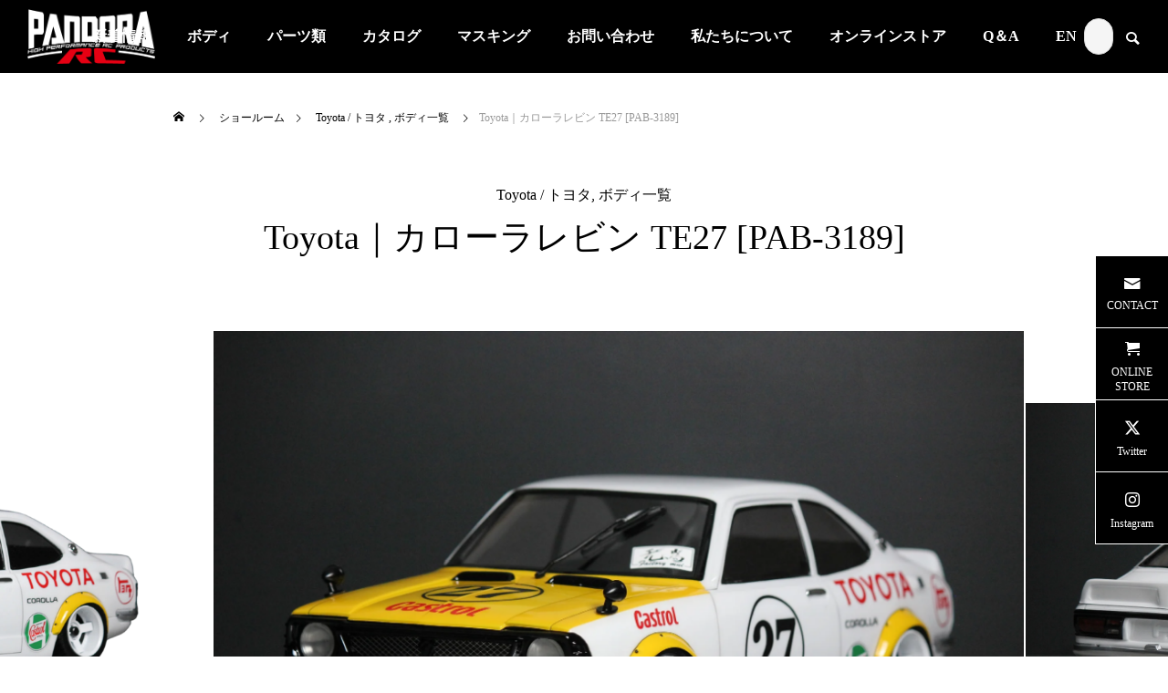

--- FILE ---
content_type: text/html; charset=UTF-8
request_url: https://www.pandora-rc.com/archives/showroom/toyota_corolla_levin_te27
body_size: 23924
content:
<!DOCTYPE html>
<html class="pc" lang="ja">
<head>
<meta charset="UTF-8">
<!--[if IE]><meta http-equiv="X-UA-Compatible" content="IE=edge"><![endif]-->
<meta name="viewport" content="width=device-width">
<title>Toyota｜カローラレビン TE27 [PAB-3189] | PANDORA RC｜OFFICIAL WEBSITE</title>
<meta name="description" content="商品名Toyota カローラレビン TE27型番PAB-3189JAN4573112281897配送主に佐川急便（もしくはヤマト運輸）車幅F200mm / R202mmWB257-2...">
<link rel="pingback" href="https://www.pandora-rc.com/xmlrpc.php">
<meta name='robots' content='max-image-preview:large' />
<link rel='dns-prefetch' href='//www.googletagmanager.com' />
<link rel="alternate" type="application/rss+xml" title="PANDORA RC｜OFFICIAL WEBSITE &raquo; フィード" href="https://www.pandora-rc.com/feed" />
<link rel="alternate" type="application/rss+xml" title="PANDORA RC｜OFFICIAL WEBSITE &raquo; コメントフィード" href="https://www.pandora-rc.com/comments/feed" />
<link rel="alternate" title="oEmbed (JSON)" type="application/json+oembed" href="https://www.pandora-rc.com/wp-json/oembed/1.0/embed?url=https%3A%2F%2Fwww.pandora-rc.com%2Farchives%2Fshowroom%2Ftoyota_corolla_levin_te27" />
<link rel="alternate" title="oEmbed (XML)" type="text/xml+oembed" href="https://www.pandora-rc.com/wp-json/oembed/1.0/embed?url=https%3A%2F%2Fwww.pandora-rc.com%2Farchives%2Fshowroom%2Ftoyota_corolla_levin_te27&#038;format=xml" />

<!-- SEO SIMPLE PACK 3.6.2 -->
<title>Toyota｜カローラレビン TE27 [PAB-3189] | PANDORA RC｜OFFICIAL WEBSITE</title>
<meta name="description" content="商品名 Toyota カローラレビン TE27 型番 PAB-3189 JAN 4573112281897 配送 主に佐川急便（もしくはヤマト運輸） 車幅 F200mm / R202mm WB 257-260mm 付属 デカール、マスキング">
<link rel="canonical" href="https://www.pandora-rc.com/archives/showroom/toyota_corolla_levin_te27">
<meta property="og:locale" content="ja_JP">
<meta property="og:type" content="article">
<meta property="og:image" content="https://www.pandora-rc.com/wp-content/uploads/2023/01/toyota_te27_levin_20240318.png">
<meta property="og:title" content="Toyota｜カローラレビン TE27 [PAB-3189] | PANDORA RC｜OFFICIAL WEBSITE">
<meta property="og:description" content="商品名 Toyota カローラレビン TE27 型番 PAB-3189 JAN 4573112281897 配送 主に佐川急便（もしくはヤマト運輸） 車幅 F200mm / R202mm WB 257-260mm 付属 デカール、マスキング">
<meta property="og:url" content="https://www.pandora-rc.com/archives/showroom/toyota_corolla_levin_te27">
<meta property="og:site_name" content="PANDORA RC｜OFFICIAL WEBSITE">
<meta name="twitter:card" content="summary">
<!-- Google Analytics (gtag.js) -->
<script async src="https://www.googletagmanager.com/gtag/js?id=G-561TNGYG6H"></script>
<script>
	window.dataLayer = window.dataLayer || [];
	function gtag(){dataLayer.push(arguments);}
	gtag("js", new Date());
	gtag("config", "G-561TNGYG6H");
	gtag("config", "UA-50338834-3");
</script>
	<!-- / SEO SIMPLE PACK -->

<link rel="preconnect" href="https://fonts.googleapis.com">
<link rel="preconnect" href="https://fonts.gstatic.com" crossorigin>
<link href="https://fonts.googleapis.com/css2?family=Noto+Sans+JP:wght@400;600" rel="stylesheet">
<style id='wp-img-auto-sizes-contain-inline-css' type='text/css'>
img:is([sizes=auto i],[sizes^="auto," i]){contain-intrinsic-size:3000px 1500px}
/*# sourceURL=wp-img-auto-sizes-contain-inline-css */
</style>
<link rel='stylesheet' id='twb-open-sans-css' href='https://fonts.googleapis.com/css?family=Open+Sans%3A300%2C400%2C500%2C600%2C700%2C800&#038;display=swap&#038;ver=6.9' type='text/css' media='all' />
<link rel='stylesheet' id='twbbwg-global-css' href='https://www.pandora-rc.com/wp-content/plugins/photo-gallery/booster/assets/css/global.css?ver=1.0.0' type='text/css' media='all' />
<link rel='stylesheet' id='style-css' href='https://www.pandora-rc.com/wp-content/themes/falcon_tcd089/style.css?ver=2.13.2' type='text/css' media='all' />
<link rel='stylesheet' id='pt-cv-public-style-css' href='https://www.pandora-rc.com/wp-content/plugins/content-views-query-and-display-post-page/public/assets/css/cv.css?ver=4.2.1' type='text/css' media='all' />
<style id='wp-block-library-inline-css' type='text/css'>
:root{--wp-block-synced-color:#7a00df;--wp-block-synced-color--rgb:122,0,223;--wp-bound-block-color:var(--wp-block-synced-color);--wp-editor-canvas-background:#ddd;--wp-admin-theme-color:#007cba;--wp-admin-theme-color--rgb:0,124,186;--wp-admin-theme-color-darker-10:#006ba1;--wp-admin-theme-color-darker-10--rgb:0,107,160.5;--wp-admin-theme-color-darker-20:#005a87;--wp-admin-theme-color-darker-20--rgb:0,90,135;--wp-admin-border-width-focus:2px}@media (min-resolution:192dpi){:root{--wp-admin-border-width-focus:1.5px}}.wp-element-button{cursor:pointer}:root .has-very-light-gray-background-color{background-color:#eee}:root .has-very-dark-gray-background-color{background-color:#313131}:root .has-very-light-gray-color{color:#eee}:root .has-very-dark-gray-color{color:#313131}:root .has-vivid-green-cyan-to-vivid-cyan-blue-gradient-background{background:linear-gradient(135deg,#00d084,#0693e3)}:root .has-purple-crush-gradient-background{background:linear-gradient(135deg,#34e2e4,#4721fb 50%,#ab1dfe)}:root .has-hazy-dawn-gradient-background{background:linear-gradient(135deg,#faaca8,#dad0ec)}:root .has-subdued-olive-gradient-background{background:linear-gradient(135deg,#fafae1,#67a671)}:root .has-atomic-cream-gradient-background{background:linear-gradient(135deg,#fdd79a,#004a59)}:root .has-nightshade-gradient-background{background:linear-gradient(135deg,#330968,#31cdcf)}:root .has-midnight-gradient-background{background:linear-gradient(135deg,#020381,#2874fc)}:root{--wp--preset--font-size--normal:16px;--wp--preset--font-size--huge:42px}.has-regular-font-size{font-size:1em}.has-larger-font-size{font-size:2.625em}.has-normal-font-size{font-size:var(--wp--preset--font-size--normal)}.has-huge-font-size{font-size:var(--wp--preset--font-size--huge)}.has-text-align-center{text-align:center}.has-text-align-left{text-align:left}.has-text-align-right{text-align:right}.has-fit-text{white-space:nowrap!important}#end-resizable-editor-section{display:none}.aligncenter{clear:both}.items-justified-left{justify-content:flex-start}.items-justified-center{justify-content:center}.items-justified-right{justify-content:flex-end}.items-justified-space-between{justify-content:space-between}.screen-reader-text{border:0;clip-path:inset(50%);height:1px;margin:-1px;overflow:hidden;padding:0;position:absolute;width:1px;word-wrap:normal!important}.screen-reader-text:focus{background-color:#ddd;clip-path:none;color:#444;display:block;font-size:1em;height:auto;left:5px;line-height:normal;padding:15px 23px 14px;text-decoration:none;top:5px;width:auto;z-index:100000}html :where(.has-border-color){border-style:solid}html :where([style*=border-top-color]){border-top-style:solid}html :where([style*=border-right-color]){border-right-style:solid}html :where([style*=border-bottom-color]){border-bottom-style:solid}html :where([style*=border-left-color]){border-left-style:solid}html :where([style*=border-width]){border-style:solid}html :where([style*=border-top-width]){border-top-style:solid}html :where([style*=border-right-width]){border-right-style:solid}html :where([style*=border-bottom-width]){border-bottom-style:solid}html :where([style*=border-left-width]){border-left-style:solid}html :where(img[class*=wp-image-]){height:auto;max-width:100%}:where(figure){margin:0 0 1em}html :where(.is-position-sticky){--wp-admin--admin-bar--position-offset:var(--wp-admin--admin-bar--height,0px)}@media screen and (max-width:600px){html :where(.is-position-sticky){--wp-admin--admin-bar--position-offset:0px}}

/*# sourceURL=wp-block-library-inline-css */
</style><style id='wp-block-image-inline-css' type='text/css'>
.wp-block-image>a,.wp-block-image>figure>a{display:inline-block}.wp-block-image img{box-sizing:border-box;height:auto;max-width:100%;vertical-align:bottom}@media not (prefers-reduced-motion){.wp-block-image img.hide{visibility:hidden}.wp-block-image img.show{animation:show-content-image .4s}}.wp-block-image[style*=border-radius] img,.wp-block-image[style*=border-radius]>a{border-radius:inherit}.wp-block-image.has-custom-border img{box-sizing:border-box}.wp-block-image.aligncenter{text-align:center}.wp-block-image.alignfull>a,.wp-block-image.alignwide>a{width:100%}.wp-block-image.alignfull img,.wp-block-image.alignwide img{height:auto;width:100%}.wp-block-image .aligncenter,.wp-block-image .alignleft,.wp-block-image .alignright,.wp-block-image.aligncenter,.wp-block-image.alignleft,.wp-block-image.alignright{display:table}.wp-block-image .aligncenter>figcaption,.wp-block-image .alignleft>figcaption,.wp-block-image .alignright>figcaption,.wp-block-image.aligncenter>figcaption,.wp-block-image.alignleft>figcaption,.wp-block-image.alignright>figcaption{caption-side:bottom;display:table-caption}.wp-block-image .alignleft{float:left;margin:.5em 1em .5em 0}.wp-block-image .alignright{float:right;margin:.5em 0 .5em 1em}.wp-block-image .aligncenter{margin-left:auto;margin-right:auto}.wp-block-image :where(figcaption){margin-bottom:1em;margin-top:.5em}.wp-block-image.is-style-circle-mask img{border-radius:9999px}@supports ((-webkit-mask-image:none) or (mask-image:none)) or (-webkit-mask-image:none){.wp-block-image.is-style-circle-mask img{border-radius:0;-webkit-mask-image:url('data:image/svg+xml;utf8,<svg viewBox="0 0 100 100" xmlns="http://www.w3.org/2000/svg"><circle cx="50" cy="50" r="50"/></svg>');mask-image:url('data:image/svg+xml;utf8,<svg viewBox="0 0 100 100" xmlns="http://www.w3.org/2000/svg"><circle cx="50" cy="50" r="50"/></svg>');mask-mode:alpha;-webkit-mask-position:center;mask-position:center;-webkit-mask-repeat:no-repeat;mask-repeat:no-repeat;-webkit-mask-size:contain;mask-size:contain}}:root :where(.wp-block-image.is-style-rounded img,.wp-block-image .is-style-rounded img){border-radius:9999px}.wp-block-image figure{margin:0}.wp-lightbox-container{display:flex;flex-direction:column;position:relative}.wp-lightbox-container img{cursor:zoom-in}.wp-lightbox-container img:hover+button{opacity:1}.wp-lightbox-container button{align-items:center;backdrop-filter:blur(16px) saturate(180%);background-color:#5a5a5a40;border:none;border-radius:4px;cursor:zoom-in;display:flex;height:20px;justify-content:center;opacity:0;padding:0;position:absolute;right:16px;text-align:center;top:16px;width:20px;z-index:100}@media not (prefers-reduced-motion){.wp-lightbox-container button{transition:opacity .2s ease}}.wp-lightbox-container button:focus-visible{outline:3px auto #5a5a5a40;outline:3px auto -webkit-focus-ring-color;outline-offset:3px}.wp-lightbox-container button:hover{cursor:pointer;opacity:1}.wp-lightbox-container button:focus{opacity:1}.wp-lightbox-container button:focus,.wp-lightbox-container button:hover,.wp-lightbox-container button:not(:hover):not(:active):not(.has-background){background-color:#5a5a5a40;border:none}.wp-lightbox-overlay{box-sizing:border-box;cursor:zoom-out;height:100vh;left:0;overflow:hidden;position:fixed;top:0;visibility:hidden;width:100%;z-index:100000}.wp-lightbox-overlay .close-button{align-items:center;cursor:pointer;display:flex;justify-content:center;min-height:40px;min-width:40px;padding:0;position:absolute;right:calc(env(safe-area-inset-right) + 16px);top:calc(env(safe-area-inset-top) + 16px);z-index:5000000}.wp-lightbox-overlay .close-button:focus,.wp-lightbox-overlay .close-button:hover,.wp-lightbox-overlay .close-button:not(:hover):not(:active):not(.has-background){background:none;border:none}.wp-lightbox-overlay .lightbox-image-container{height:var(--wp--lightbox-container-height);left:50%;overflow:hidden;position:absolute;top:50%;transform:translate(-50%,-50%);transform-origin:top left;width:var(--wp--lightbox-container-width);z-index:9999999999}.wp-lightbox-overlay .wp-block-image{align-items:center;box-sizing:border-box;display:flex;height:100%;justify-content:center;margin:0;position:relative;transform-origin:0 0;width:100%;z-index:3000000}.wp-lightbox-overlay .wp-block-image img{height:var(--wp--lightbox-image-height);min-height:var(--wp--lightbox-image-height);min-width:var(--wp--lightbox-image-width);width:var(--wp--lightbox-image-width)}.wp-lightbox-overlay .wp-block-image figcaption{display:none}.wp-lightbox-overlay button{background:none;border:none}.wp-lightbox-overlay .scrim{background-color:#fff;height:100%;opacity:.9;position:absolute;width:100%;z-index:2000000}.wp-lightbox-overlay.active{visibility:visible}@media not (prefers-reduced-motion){.wp-lightbox-overlay.active{animation:turn-on-visibility .25s both}.wp-lightbox-overlay.active img{animation:turn-on-visibility .35s both}.wp-lightbox-overlay.show-closing-animation:not(.active){animation:turn-off-visibility .35s both}.wp-lightbox-overlay.show-closing-animation:not(.active) img{animation:turn-off-visibility .25s both}.wp-lightbox-overlay.zoom.active{animation:none;opacity:1;visibility:visible}.wp-lightbox-overlay.zoom.active .lightbox-image-container{animation:lightbox-zoom-in .4s}.wp-lightbox-overlay.zoom.active .lightbox-image-container img{animation:none}.wp-lightbox-overlay.zoom.active .scrim{animation:turn-on-visibility .4s forwards}.wp-lightbox-overlay.zoom.show-closing-animation:not(.active){animation:none}.wp-lightbox-overlay.zoom.show-closing-animation:not(.active) .lightbox-image-container{animation:lightbox-zoom-out .4s}.wp-lightbox-overlay.zoom.show-closing-animation:not(.active) .lightbox-image-container img{animation:none}.wp-lightbox-overlay.zoom.show-closing-animation:not(.active) .scrim{animation:turn-off-visibility .4s forwards}}@keyframes show-content-image{0%{visibility:hidden}99%{visibility:hidden}to{visibility:visible}}@keyframes turn-on-visibility{0%{opacity:0}to{opacity:1}}@keyframes turn-off-visibility{0%{opacity:1;visibility:visible}99%{opacity:0;visibility:visible}to{opacity:0;visibility:hidden}}@keyframes lightbox-zoom-in{0%{transform:translate(calc((-100vw + var(--wp--lightbox-scrollbar-width))/2 + var(--wp--lightbox-initial-left-position)),calc(-50vh + var(--wp--lightbox-initial-top-position))) scale(var(--wp--lightbox-scale))}to{transform:translate(-50%,-50%) scale(1)}}@keyframes lightbox-zoom-out{0%{transform:translate(-50%,-50%) scale(1);visibility:visible}99%{visibility:visible}to{transform:translate(calc((-100vw + var(--wp--lightbox-scrollbar-width))/2 + var(--wp--lightbox-initial-left-position)),calc(-50vh + var(--wp--lightbox-initial-top-position))) scale(var(--wp--lightbox-scale));visibility:hidden}}
/*# sourceURL=https://www.pandora-rc.com/wp-includes/blocks/image/style.min.css */
</style>
<style id='wp-block-paragraph-inline-css' type='text/css'>
.is-small-text{font-size:.875em}.is-regular-text{font-size:1em}.is-large-text{font-size:2.25em}.is-larger-text{font-size:3em}.has-drop-cap:not(:focus):first-letter{float:left;font-size:8.4em;font-style:normal;font-weight:100;line-height:.68;margin:.05em .1em 0 0;text-transform:uppercase}body.rtl .has-drop-cap:not(:focus):first-letter{float:none;margin-left:.1em}p.has-drop-cap.has-background{overflow:hidden}:root :where(p.has-background){padding:1.25em 2.375em}:where(p.has-text-color:not(.has-link-color)) a{color:inherit}p.has-text-align-left[style*="writing-mode:vertical-lr"],p.has-text-align-right[style*="writing-mode:vertical-rl"]{rotate:180deg}
/*# sourceURL=https://www.pandora-rc.com/wp-includes/blocks/paragraph/style.min.css */
</style>
<style id='global-styles-inline-css' type='text/css'>
:root{--wp--preset--aspect-ratio--square: 1;--wp--preset--aspect-ratio--4-3: 4/3;--wp--preset--aspect-ratio--3-4: 3/4;--wp--preset--aspect-ratio--3-2: 3/2;--wp--preset--aspect-ratio--2-3: 2/3;--wp--preset--aspect-ratio--16-9: 16/9;--wp--preset--aspect-ratio--9-16: 9/16;--wp--preset--color--black: #000000;--wp--preset--color--cyan-bluish-gray: #abb8c3;--wp--preset--color--white: #ffffff;--wp--preset--color--pale-pink: #f78da7;--wp--preset--color--vivid-red: #cf2e2e;--wp--preset--color--luminous-vivid-orange: #ff6900;--wp--preset--color--luminous-vivid-amber: #fcb900;--wp--preset--color--light-green-cyan: #7bdcb5;--wp--preset--color--vivid-green-cyan: #00d084;--wp--preset--color--pale-cyan-blue: #8ed1fc;--wp--preset--color--vivid-cyan-blue: #0693e3;--wp--preset--color--vivid-purple: #9b51e0;--wp--preset--gradient--vivid-cyan-blue-to-vivid-purple: linear-gradient(135deg,rgb(6,147,227) 0%,rgb(155,81,224) 100%);--wp--preset--gradient--light-green-cyan-to-vivid-green-cyan: linear-gradient(135deg,rgb(122,220,180) 0%,rgb(0,208,130) 100%);--wp--preset--gradient--luminous-vivid-amber-to-luminous-vivid-orange: linear-gradient(135deg,rgb(252,185,0) 0%,rgb(255,105,0) 100%);--wp--preset--gradient--luminous-vivid-orange-to-vivid-red: linear-gradient(135deg,rgb(255,105,0) 0%,rgb(207,46,46) 100%);--wp--preset--gradient--very-light-gray-to-cyan-bluish-gray: linear-gradient(135deg,rgb(238,238,238) 0%,rgb(169,184,195) 100%);--wp--preset--gradient--cool-to-warm-spectrum: linear-gradient(135deg,rgb(74,234,220) 0%,rgb(151,120,209) 20%,rgb(207,42,186) 40%,rgb(238,44,130) 60%,rgb(251,105,98) 80%,rgb(254,248,76) 100%);--wp--preset--gradient--blush-light-purple: linear-gradient(135deg,rgb(255,206,236) 0%,rgb(152,150,240) 100%);--wp--preset--gradient--blush-bordeaux: linear-gradient(135deg,rgb(254,205,165) 0%,rgb(254,45,45) 50%,rgb(107,0,62) 100%);--wp--preset--gradient--luminous-dusk: linear-gradient(135deg,rgb(255,203,112) 0%,rgb(199,81,192) 50%,rgb(65,88,208) 100%);--wp--preset--gradient--pale-ocean: linear-gradient(135deg,rgb(255,245,203) 0%,rgb(182,227,212) 50%,rgb(51,167,181) 100%);--wp--preset--gradient--electric-grass: linear-gradient(135deg,rgb(202,248,128) 0%,rgb(113,206,126) 100%);--wp--preset--gradient--midnight: linear-gradient(135deg,rgb(2,3,129) 0%,rgb(40,116,252) 100%);--wp--preset--font-size--small: 13px;--wp--preset--font-size--medium: 20px;--wp--preset--font-size--large: 36px;--wp--preset--font-size--x-large: 42px;--wp--preset--spacing--20: 0.44rem;--wp--preset--spacing--30: 0.67rem;--wp--preset--spacing--40: 1rem;--wp--preset--spacing--50: 1.5rem;--wp--preset--spacing--60: 2.25rem;--wp--preset--spacing--70: 3.38rem;--wp--preset--spacing--80: 5.06rem;--wp--preset--shadow--natural: 6px 6px 9px rgba(0, 0, 0, 0.2);--wp--preset--shadow--deep: 12px 12px 50px rgba(0, 0, 0, 0.4);--wp--preset--shadow--sharp: 6px 6px 0px rgba(0, 0, 0, 0.2);--wp--preset--shadow--outlined: 6px 6px 0px -3px rgb(255, 255, 255), 6px 6px rgb(0, 0, 0);--wp--preset--shadow--crisp: 6px 6px 0px rgb(0, 0, 0);}:where(.is-layout-flex){gap: 0.5em;}:where(.is-layout-grid){gap: 0.5em;}body .is-layout-flex{display: flex;}.is-layout-flex{flex-wrap: wrap;align-items: center;}.is-layout-flex > :is(*, div){margin: 0;}body .is-layout-grid{display: grid;}.is-layout-grid > :is(*, div){margin: 0;}:where(.wp-block-columns.is-layout-flex){gap: 2em;}:where(.wp-block-columns.is-layout-grid){gap: 2em;}:where(.wp-block-post-template.is-layout-flex){gap: 1.25em;}:where(.wp-block-post-template.is-layout-grid){gap: 1.25em;}.has-black-color{color: var(--wp--preset--color--black) !important;}.has-cyan-bluish-gray-color{color: var(--wp--preset--color--cyan-bluish-gray) !important;}.has-white-color{color: var(--wp--preset--color--white) !important;}.has-pale-pink-color{color: var(--wp--preset--color--pale-pink) !important;}.has-vivid-red-color{color: var(--wp--preset--color--vivid-red) !important;}.has-luminous-vivid-orange-color{color: var(--wp--preset--color--luminous-vivid-orange) !important;}.has-luminous-vivid-amber-color{color: var(--wp--preset--color--luminous-vivid-amber) !important;}.has-light-green-cyan-color{color: var(--wp--preset--color--light-green-cyan) !important;}.has-vivid-green-cyan-color{color: var(--wp--preset--color--vivid-green-cyan) !important;}.has-pale-cyan-blue-color{color: var(--wp--preset--color--pale-cyan-blue) !important;}.has-vivid-cyan-blue-color{color: var(--wp--preset--color--vivid-cyan-blue) !important;}.has-vivid-purple-color{color: var(--wp--preset--color--vivid-purple) !important;}.has-black-background-color{background-color: var(--wp--preset--color--black) !important;}.has-cyan-bluish-gray-background-color{background-color: var(--wp--preset--color--cyan-bluish-gray) !important;}.has-white-background-color{background-color: var(--wp--preset--color--white) !important;}.has-pale-pink-background-color{background-color: var(--wp--preset--color--pale-pink) !important;}.has-vivid-red-background-color{background-color: var(--wp--preset--color--vivid-red) !important;}.has-luminous-vivid-orange-background-color{background-color: var(--wp--preset--color--luminous-vivid-orange) !important;}.has-luminous-vivid-amber-background-color{background-color: var(--wp--preset--color--luminous-vivid-amber) !important;}.has-light-green-cyan-background-color{background-color: var(--wp--preset--color--light-green-cyan) !important;}.has-vivid-green-cyan-background-color{background-color: var(--wp--preset--color--vivid-green-cyan) !important;}.has-pale-cyan-blue-background-color{background-color: var(--wp--preset--color--pale-cyan-blue) !important;}.has-vivid-cyan-blue-background-color{background-color: var(--wp--preset--color--vivid-cyan-blue) !important;}.has-vivid-purple-background-color{background-color: var(--wp--preset--color--vivid-purple) !important;}.has-black-border-color{border-color: var(--wp--preset--color--black) !important;}.has-cyan-bluish-gray-border-color{border-color: var(--wp--preset--color--cyan-bluish-gray) !important;}.has-white-border-color{border-color: var(--wp--preset--color--white) !important;}.has-pale-pink-border-color{border-color: var(--wp--preset--color--pale-pink) !important;}.has-vivid-red-border-color{border-color: var(--wp--preset--color--vivid-red) !important;}.has-luminous-vivid-orange-border-color{border-color: var(--wp--preset--color--luminous-vivid-orange) !important;}.has-luminous-vivid-amber-border-color{border-color: var(--wp--preset--color--luminous-vivid-amber) !important;}.has-light-green-cyan-border-color{border-color: var(--wp--preset--color--light-green-cyan) !important;}.has-vivid-green-cyan-border-color{border-color: var(--wp--preset--color--vivid-green-cyan) !important;}.has-pale-cyan-blue-border-color{border-color: var(--wp--preset--color--pale-cyan-blue) !important;}.has-vivid-cyan-blue-border-color{border-color: var(--wp--preset--color--vivid-cyan-blue) !important;}.has-vivid-purple-border-color{border-color: var(--wp--preset--color--vivid-purple) !important;}.has-vivid-cyan-blue-to-vivid-purple-gradient-background{background: var(--wp--preset--gradient--vivid-cyan-blue-to-vivid-purple) !important;}.has-light-green-cyan-to-vivid-green-cyan-gradient-background{background: var(--wp--preset--gradient--light-green-cyan-to-vivid-green-cyan) !important;}.has-luminous-vivid-amber-to-luminous-vivid-orange-gradient-background{background: var(--wp--preset--gradient--luminous-vivid-amber-to-luminous-vivid-orange) !important;}.has-luminous-vivid-orange-to-vivid-red-gradient-background{background: var(--wp--preset--gradient--luminous-vivid-orange-to-vivid-red) !important;}.has-very-light-gray-to-cyan-bluish-gray-gradient-background{background: var(--wp--preset--gradient--very-light-gray-to-cyan-bluish-gray) !important;}.has-cool-to-warm-spectrum-gradient-background{background: var(--wp--preset--gradient--cool-to-warm-spectrum) !important;}.has-blush-light-purple-gradient-background{background: var(--wp--preset--gradient--blush-light-purple) !important;}.has-blush-bordeaux-gradient-background{background: var(--wp--preset--gradient--blush-bordeaux) !important;}.has-luminous-dusk-gradient-background{background: var(--wp--preset--gradient--luminous-dusk) !important;}.has-pale-ocean-gradient-background{background: var(--wp--preset--gradient--pale-ocean) !important;}.has-electric-grass-gradient-background{background: var(--wp--preset--gradient--electric-grass) !important;}.has-midnight-gradient-background{background: var(--wp--preset--gradient--midnight) !important;}.has-small-font-size{font-size: var(--wp--preset--font-size--small) !important;}.has-medium-font-size{font-size: var(--wp--preset--font-size--medium) !important;}.has-large-font-size{font-size: var(--wp--preset--font-size--large) !important;}.has-x-large-font-size{font-size: var(--wp--preset--font-size--x-large) !important;}
/*# sourceURL=global-styles-inline-css */
</style>

<style id='classic-theme-styles-inline-css' type='text/css'>
/*! This file is auto-generated */
.wp-block-button__link{color:#fff;background-color:#32373c;border-radius:9999px;box-shadow:none;text-decoration:none;padding:calc(.667em + 2px) calc(1.333em + 2px);font-size:1.125em}.wp-block-file__button{background:#32373c;color:#fff;text-decoration:none}
/*# sourceURL=/wp-includes/css/classic-themes.min.css */
</style>
<link rel='stylesheet' id='editorskit-frontend-css' href='https://www.pandora-rc.com/wp-content/plugins/block-options/build/style.build.css?ver=new' type='text/css' media='all' />
<link rel='stylesheet' id='contact-form-7-css' href='https://www.pandora-rc.com/wp-content/plugins/contact-form-7/includes/css/styles.css?ver=6.1.4' type='text/css' media='all' />
<link rel='stylesheet' id='bwg_fonts-css' href='https://www.pandora-rc.com/wp-content/plugins/photo-gallery/css/bwg-fonts/fonts.css?ver=0.0.1' type='text/css' media='all' />
<link rel='stylesheet' id='sumoselect-css' href='https://www.pandora-rc.com/wp-content/plugins/photo-gallery/css/sumoselect.min.css?ver=3.4.6' type='text/css' media='all' />
<link rel='stylesheet' id='mCustomScrollbar-css' href='https://www.pandora-rc.com/wp-content/plugins/photo-gallery/css/jquery.mCustomScrollbar.min.css?ver=3.1.5' type='text/css' media='all' />
<link rel='stylesheet' id='bwg_frontend-css' href='https://www.pandora-rc.com/wp-content/plugins/photo-gallery/css/styles.min.css?ver=1.8.35' type='text/css' media='all' />
<link rel='stylesheet' id='toc-screen-css' href='https://www.pandora-rc.com/wp-content/plugins/table-of-contents-plus/screen.min.css?ver=2411.1' type='text/css' media='all' />
<link rel='stylesheet' id='SFSImainCss-css' href='https://www.pandora-rc.com/wp-content/plugins/ultimate-social-media-icons/css/sfsi-style.css?ver=2.9.6' type='text/css' media='all' />
<link rel='stylesheet' id='owl-carousel-css' href='https://www.pandora-rc.com/wp-content/themes/falcon_tcd089/js/owl.carousel.min.css?ver=2.3.4' type='text/css' media='all' />
<link rel='stylesheet' id='swiper-css' href='https://www.pandora-rc.com/wp-content/themes/falcon_tcd089/js/swiper-bundle.min.css?ver=6.6.2' type='text/css' media='all' />
<link rel='stylesheet' id='yarpp-thumbnails-css' href='https://www.pandora-rc.com/wp-content/plugins/yet-another-related-posts-plugin/style/styles_thumbnails.css?ver=5.30.11' type='text/css' media='all' />
<style id='yarpp-thumbnails-inline-css' type='text/css'>
.yarpp-thumbnails-horizontal .yarpp-thumbnail {width: 160px;height: 200px;margin: 5px;margin-left: 0px;}.yarpp-thumbnail > img, .yarpp-thumbnail-default {width: 150px;height: 150px;margin: 5px;}.yarpp-thumbnails-horizontal .yarpp-thumbnail-title {margin: 7px;margin-top: 0px;width: 150px;}.yarpp-thumbnail-default > img {min-height: 150px;min-width: 150px;}
/*# sourceURL=yarpp-thumbnails-inline-css */
</style>
<style>:root {
  --tcd-font-type1: Arial,"Hiragino Sans","Yu Gothic Medium","Meiryo",sans-serif;
  --tcd-font-type2: "Times New Roman",Times,"Yu Mincho","游明朝","游明朝体","Hiragino Mincho Pro",serif;
  --tcd-font-type3: Palatino,"Yu Kyokasho","游教科書体","UD デジタル 教科書体 N","游明朝","游明朝体","Hiragino Mincho Pro","Meiryo",serif;
  --tcd-font-type-logo: "Noto Sans JP",sans-serif;
}</style>
<script type="text/javascript" src="https://www.pandora-rc.com/wp-includes/js/jquery/jquery.min.js?ver=3.7.1" id="jquery-core-js"></script>
<script type="text/javascript" src="https://www.pandora-rc.com/wp-includes/js/jquery/jquery-migrate.min.js?ver=3.4.1" id="jquery-migrate-js"></script>
<script type="text/javascript" src="https://www.pandora-rc.com/wp-content/plugins/photo-gallery/booster/assets/js/circle-progress.js?ver=1.2.2" id="twbbwg-circle-js"></script>
<script type="text/javascript" id="twbbwg-global-js-extra">
/* <![CDATA[ */
var twb = {"nonce":"ab7a34c0ea","ajax_url":"https://www.pandora-rc.com/wp-admin/admin-ajax.php","plugin_url":"https://www.pandora-rc.com/wp-content/plugins/photo-gallery/booster","href":"https://www.pandora-rc.com/wp-admin/admin.php?page=twbbwg_photo-gallery"};
var twb = {"nonce":"ab7a34c0ea","ajax_url":"https://www.pandora-rc.com/wp-admin/admin-ajax.php","plugin_url":"https://www.pandora-rc.com/wp-content/plugins/photo-gallery/booster","href":"https://www.pandora-rc.com/wp-admin/admin.php?page=twbbwg_photo-gallery"};
//# sourceURL=twbbwg-global-js-extra
/* ]]> */
</script>
<script type="text/javascript" src="https://www.pandora-rc.com/wp-content/plugins/photo-gallery/booster/assets/js/global.js?ver=1.0.0" id="twbbwg-global-js"></script>
<script type="text/javascript" src="https://www.pandora-rc.com/wp-content/plugins/photo-gallery/js/jquery.sumoselect.min.js?ver=3.4.6" id="sumoselect-js"></script>
<script type="text/javascript" src="https://www.pandora-rc.com/wp-content/plugins/photo-gallery/js/tocca.min.js?ver=2.0.9" id="bwg_mobile-js"></script>
<script type="text/javascript" src="https://www.pandora-rc.com/wp-content/plugins/photo-gallery/js/jquery.mCustomScrollbar.concat.min.js?ver=3.1.5" id="mCustomScrollbar-js"></script>
<script type="text/javascript" src="https://www.pandora-rc.com/wp-content/plugins/photo-gallery/js/jquery.fullscreen.min.js?ver=0.6.0" id="jquery-fullscreen-js"></script>
<script type="text/javascript" id="bwg_frontend-js-extra">
/* <![CDATA[ */
var bwg_objectsL10n = {"bwg_field_required":"\u30d5\u30a3\u30fc\u30eb\u30c9\u306f\u5fc5\u9808\u3067\u3059\u3002","bwg_mail_validation":"\u3053\u308c\u306f\u6709\u52b9\u306a\u30e1\u30fc\u30eb\u30a2\u30c9\u30ec\u30b9\u3067\u306f\u3042\u308a\u307e\u305b\u3093\u3002","bwg_search_result":"\u691c\u7d22\u306b\u4e00\u81f4\u3059\u308b\u753b\u50cf\u304c\u3042\u308a\u307e\u305b\u3093\u3002","bwg_select_tag":"Select Tag","bwg_order_by":"Order By","bwg_search":"\u691c\u7d22","bwg_show_ecommerce":"Show Ecommerce","bwg_hide_ecommerce":"Hide Ecommerce","bwg_show_comments":"\u30b3\u30e1\u30f3\u30c8\u3092\u8868\u793a","bwg_hide_comments":"\u30b3\u30e1\u30f3\u30c8\u3092\u975e\u8868\u793a\u306b\u3057\u307e\u3059","bwg_restore":"\u5fa9\u5143\u3057\u307e\u3059","bwg_maximize":"\u6700\u5927\u5316\u3057\u307e\u3059","bwg_fullscreen":"\u30d5\u30eb\u30b9\u30af\u30ea\u30fc\u30f3","bwg_exit_fullscreen":"\u30d5\u30eb\u30b9\u30af\u30ea\u30fc\u30f3\u3092\u7d42\u4e86\u3057\u307e\u3059","bwg_search_tag":"SEARCH...","bwg_tag_no_match":"No tags found","bwg_all_tags_selected":"All tags selected","bwg_tags_selected":"tags selected","play":"\u518d\u751f","pause":"\u4e00\u6642\u505c\u6b62\u3057\u307e\u3059","is_pro":"","bwg_play":"\u518d\u751f","bwg_pause":"\u4e00\u6642\u505c\u6b62\u3057\u307e\u3059","bwg_hide_info":"\u60c5\u5831\u3092\u96a0\u3059","bwg_show_info":"\u60c5\u5831\u3092\u8868\u793a\u3057\u307e\u3059","bwg_hide_rating":"Hide rating","bwg_show_rating":"Show rating","ok":"Ok","cancel":"Cancel","select_all":"Select all","lazy_load":"0","lazy_loader":"https://www.pandora-rc.com/wp-content/plugins/photo-gallery/images/ajax_loader.png","front_ajax":"0","bwg_tag_see_all":"see all tags","bwg_tag_see_less":"see less tags"};
//# sourceURL=bwg_frontend-js-extra
/* ]]> */
</script>
<script type="text/javascript" src="https://www.pandora-rc.com/wp-content/plugins/photo-gallery/js/scripts.min.js?ver=1.8.35" id="bwg_frontend-js"></script>
<link rel="https://api.w.org/" href="https://www.pandora-rc.com/wp-json/" /><link rel="alternate" title="JSON" type="application/json" href="https://www.pandora-rc.com/wp-json/wp/v2/showroom/18722" /><link rel='shortlink' href='https://www.pandora-rc.com/?p=18722' />
<meta name="generator" content="Site Kit by Google 1.168.0" /><meta name="follow.[base64]" content="HbcTQYcwv1zH24trN3LH"/><link rel="stylesheet" href="https://www.pandora-rc.com/wp-content/themes/falcon_tcd089/css/design-plus.css?ver=2.13.2">
<link rel="stylesheet" href="https://www.pandora-rc.com/wp-content/themes/falcon_tcd089/css/sns-botton.css?ver=2.13.2">
<link rel="stylesheet" media="screen and (max-width:1201px)" href="https://www.pandora-rc.com/wp-content/themes/falcon_tcd089/css/responsive.css?ver=2.13.2">
<link rel="stylesheet" media="screen and (max-width:1201px)" href="https://www.pandora-rc.com/wp-content/themes/falcon_tcd089/css/footer-bar.css?ver=2.13.2">

<script src="https://www.pandora-rc.com/wp-content/themes/falcon_tcd089/js/jquery.easing.1.4.js?ver=2.13.2"></script>
<script src="https://www.pandora-rc.com/wp-content/themes/falcon_tcd089/js/jscript.js?ver=2.13.2"></script>
<script src="https://www.pandora-rc.com/wp-content/themes/falcon_tcd089/js/tcd_cookie.js?ver=2.13.2"></script>
<script src="https://www.pandora-rc.com/wp-content/themes/falcon_tcd089/js/comment.js?ver=2.13.2"></script>
<script src="https://www.pandora-rc.com/wp-content/themes/falcon_tcd089/js/parallax.js?ver=2.13.2"></script>

<link rel="stylesheet" href="https://www.pandora-rc.com/wp-content/themes/falcon_tcd089/js/simplebar.css?ver=2.13.2">
<script src="https://www.pandora-rc.com/wp-content/themes/falcon_tcd089/js/simplebar.min.js?ver=2.13.2"></script>


<script src="https://www.pandora-rc.com/wp-content/themes/falcon_tcd089/js/header_fix.js?ver=2.13.2"></script>

<script type="text/javascript">
jQuery(document).ready(function($){
  if ($.cookie('close_header_message') == 'on') {
    $('#header_message').hide();
  }
  $('#close_header_message').click(function() {
    $('#header_message').hide();
    $.cookie('close_header_message', 'on', {
      path:'/'
    });
  });
});
</script>

<style type="text/css">
body { font-size:16px; }
.common_headline { font-size:38px !important; font-weight:500 !important; }
@media screen and (max-width:950px) {
  .common_headline { font-size:30px !important; }
}
@media screen and (max-width:750px) {
  body { font-size:14px; }
  .common_headline { font-size:22px !important; font-weight:600 !important; }
}
body, input, textarea { font-family: var(--tcd-font-type2); }

 
.single_title_font_type { font-family: var(--tcd-font-type2) !important; }

.rich_font, .p-vertical { font-family: var(--tcd-font-type2); font-weight:600; }

.rich_font_1 { font-family: var(--tcd-font-type1);font-weight:600; }
.rich_font_2 { font-family: var(--tcd-font-type2); font-weight:600; }
.rich_font_3 { font-family:var(--tcd-font-type3); font-weight:600; }
.rich_font_logo { font-family:var(--tcd-font-type-logo); font-weight: bold !important; }

#header { background:rgba(0,0,0,0.5); }
body.single #header, body.no_index_header_content #header, body.header_fix #header { background:rgba(0,0,0,1); }
#header:hover { background:rgba(0,0,0,1) !important; }
#header a, #header_search_button:before { color:#ffffff; }
#header a:hover, #header_search_button:hover:before { color:rgba(255,255,255,0.5); }
#header_logo .logo_text { font-size:32px; }
#footer_logo .logo_text { font-size:32px; }
@media screen and (max-width:1201px) {
  #header_logo .logo_text { font-size:24px; }
  #footer_logo .logo_text { font-size:24px; }
}
#global_menu > ul > li > a { color:#ffffff; }
#global_menu > ul > li > a:hover, #global_menu > ul > li.current-menu-item > a, #header.active #global_menu > ul > li.active > a, #header.active #global_menu > ul > li.active_megamenu_button > a { color:rgba(255,255,255,0.5); }
#global_menu ul ul a { background:#000000; }
#global_menu ul ul a:hover { color:#ffffff; background:#003344; }
#global_menu ul ul li.menu-item-has-children > a:before { color:#ffffff; }
.mobile #header, .mobile body.single.header_fix #header  { background:rgba(0,0,0,1); }
.mobile body.single #header:hover { background:rgba(0,0,0,1); }
.mobile #header:hover { background:rgba(0,0,0,1) !important; }
#drawer_menu { color:#ffffff; background:#000000; }
#drawer_menu a { color:#ffffff; }
#drawer_menu a:hover { color:#003344; }
#mobile_menu a { color:#ffffff; border-color:#444444; }
#mobile_menu li li a { background:#333333; }
#mobile_menu a:hover, #drawer_menu .close_button:hover, #mobile_menu .child_menu_button:hover { color:#ffffff; background:#444444; }
#mobile_menu .child_menu_button .icon:before, #mobile_menu .child_menu_button:hover .icon:before { color:#ffffff; }
#footer_search .button label:before { color:#ffffff; }
#footer_search .button label:hover:before { color:rgba(255,255,255,0.5); }
.author_profile .avatar_area img, .animate_image img, .animate_background .image {
  width:100%; height:auto;
  -webkit-transition: transform  0.5s ease;
  transition: transform  0.5s ease;
}
.author_profile a.avatar:hover img, .animate_image:hover img, .animate_background:hover .image {
  -webkit-transform: scale(1.2);
  transform: scale(1.2);
}


a { color:#000; }

.sns_button_list.color_type2 li.contact a:before, .author_profile .author_link li.contact a:before, .author_profile .author_link li.user_url a:before
  { color:#000000; }

.widget_headline, .page_navi span.current, #post_pagination p, #comment_tab li.active a, #index_news_ticker .category, #side_menu a, #copyright, .news_list .item, .blog_list .item,
  #return_top a, #footer_banner .title_area, .widget_tab_post_list_button div.active, .widget_tab_post_list, #showroom_list .title, .megamenu_a .category, .megamenu_b .title, #showroom_sort_button a.active,
    #related_post .category, #showroom_title_area_bottom:before
      { background:#000000; }

.page_navi span.current, #post_pagination p, .widget_tab_post_list_button div.active, #showroom_sort_button a.active
  { border-color:#000000; }

#footer_menu ul li a:hover { color:rgba(0,0,0,0.5); }

.megamenu, #showroom_gallery p, #showroom_list .category, .index_showroom_list .category
  { background-color:#003344; }

#showroom_gallery_nav .owl-item.current .item:before, #showroom_gallery_nav .item:hover:before
  { box-shadow:inset 0 0 0 4px #003344; }
a:hover, #footer_top a:hover, #footer_social_link li a:hover:before, #next_prev_post a:hover, .single_copy_title_url_btn:hover,
  .tcdw_search_box_widget .search_area .search_button:hover:before, #single_author_title_area .author_link li a:hover:before, .author_profile a:hover, #post_meta_bottom a:hover, .cardlink_title a:hover,
    .comment a:hover, .comment_form_wrapper a:hover
      { color:#003344; }

.page_navi a:hover, #post_pagination a:hover, #p_readmore .button:hover, .c-pw__btn:hover, #comment_tab li a:hover, #submit_comment:hover, #cancel_comment_reply a:hover,
  #wp-calendar #prev a:hover, #wp-calendar #next a:hover, #wp-calendar td a:hover, #comment_tab li a:hover, #return_top a:hover, #side_menu a:hover, #related_post .category:hover
      { background-color:#003344; }

.page_navi a:hover, #post_pagination a:hover, #comment_textarea textarea:focus, .c-pw__box-input:focus
  { border-color:#003344; }

.post_content a, .custom-html-widget a { color:#1e73be; }
.post_content a:hover, .custom-html-widget a:hover { color:#003344; }

.design_button.type2 a, .design_button.type3 a { color:#000000 !important; border-color:rgba(0,0,0,1); }
.design_button.type2 a:hover, .design_button.type3 a:hover { color:#ffffff !important; border-color:rgba(0,51,68,1); }
.design_button.type2 a:before, .design_button.type3 a:before { background:#003344; }
.styled_h2 {
  font-size:26px !important; text-align:left; color:#ffffff; background:#000000;  border-top:0px solid #dddddd;
  border-bottom:0px solid #dddddd;
  border-left:0px solid #dddddd;
  border-right:0px solid #dddddd;
  padding:15px 15px 15px 15px !important;
  margin:0px 0px 30px !important;
}
.styled_h3 {
  font-size:22px !important; text-align:left; color:#000000;   border-top:0px solid #dddddd;
  border-bottom:0px solid #dddddd;
  border-left:2px solid #000000;
  border-right:0px solid #dddddd;
  padding:6px 0px 6px 16px !important;
  margin:0px 0px 30px !important;
}
.styled_h4 {
  font-size:18px !important; text-align:left; color:#000000;   border-top:0px solid #dddddd;
  border-bottom:1px solid #dddddd;
  border-left:0px solid #dddddd;
  border-right:0px solid #dddddd;
  padding:3px 0px 3px 20px !important;
  margin:0px 0px 30px !important;
}
.styled_h5 {
  font-size:14px !important; text-align:left; color:#000000;   border-top:0px solid #dddddd;
  border-bottom:1px solid #dddddd;
  border-left:0px solid #dddddd;
  border-right:0px solid #dddddd;
  padding:3px 0px 3px 24px !important;
  margin:0px 0px 30px !important;
}
@media screen and (max-width:750px) {
  .styled_h2 { font-size:16px !important; margin:0px 0px 20px !important; }
  .styled_h3 { font-size:16px !important; margin:0px 0px 20px !important; }
  .styled_h4 { font-size:15px !important; margin:0px 0px 20px !important; }
  .styled_h5 { font-size:14px !important; margin:0px 0px 20px !important; }
}
.q_custom_button1 {
  color:#ffffff !important;
  border-color:rgba(83,83,83,1);
}
.q_custom_button1.animation_type1 { background:#535353; }
.q_custom_button1:hover, .q_custom_button1:focus {
  color:#ffffff !important;
  border-color:rgba(125,125,125,1);
}
.q_custom_button1.animation_type1:hover { background:#7d7d7d; }
.q_custom_button1:before { background:#7d7d7d; }
.q_custom_button2 {
  color:#ffffff !important;
  border-color:rgba(83,83,83,1);
}
.q_custom_button2.animation_type1 { background:#535353; }
.q_custom_button2:hover, .q_custom_button2:focus {
  color:#ffffff !important;
  border-color:rgba(125,125,125,1);
}
.q_custom_button2.animation_type1:hover { background:#7d7d7d; }
.q_custom_button2:before { background:#7d7d7d; }
.speech_balloon_left1 .speach_balloon_text { background-color: #ffdfdf; border-color: #ffdfdf; color: #000000 }
.speech_balloon_left1 .speach_balloon_text::before { border-right-color: #ffdfdf }
.speech_balloon_left1 .speach_balloon_text::after { border-right-color: #ffdfdf }
.speech_balloon_left2 .speach_balloon_text { background-color: #ffffff; border-color: #ff5353; color: #000000 }
.speech_balloon_left2 .speach_balloon_text::before { border-right-color: #ff5353 }
.speech_balloon_left2 .speach_balloon_text::after { border-right-color: #ffffff }
.speech_balloon_right1 .speach_balloon_text { background-color: #ccf4ff; border-color: #ccf4ff; color: #000000 }
.speech_balloon_right1 .speach_balloon_text::before { border-left-color: #ccf4ff }
.speech_balloon_right1 .speach_balloon_text::after { border-left-color: #ccf4ff }
.speech_balloon_right2 .speach_balloon_text { background-color: #ffffff; border-color: #0789b5; color: #000000 }
.speech_balloon_right2 .speach_balloon_text::before { border-left-color: #0789b5 }
.speech_balloon_right2 .speach_balloon_text::after { border-left-color: #ffffff }
.qt_google_map .pb_googlemap_custom-overlay-inner { background:#000000; color:#ffffff; }
.qt_google_map .pb_googlemap_custom-overlay-inner::after { border-color:#000000 transparent transparent transparent; }
.design_headline1 { font-size:28px !important; background:#000; color:#fff; height:70px; line-height:70px !important; position:relative; text-align:center; margin:0 0 30px 0 !important; padding:0 !important; }
.design_headline2 { font-size:26px !important; background:#eee; height:70px; line-height:70px !important; position:relative; text-align:center; margin:0 0 50px 0 !important; padding:0 !important; }
.design_headline2 .num { font-size:20px !important; width:50px; height:50px; line-height:50px; font-family:'Arial'; display:block; background:#000; position:absolute; top:10px; left:10px; color:#fff; }
@media screen and (max-width:750px) {
  .design_headline1 { font-size:16px !important; height:50px; line-height:50px !important; margin:0 0 20px 0 !important; }
  .design_headline2 { font-size:16px !important; height:50px; line-height:50px !important; margin:0 0 20px 0 !important; }
  .design_headline2 .num { font-size:14px !important; width:30px; height:30px; line-height:30px; }
}

</style>

<style id="current-page-style" type="text/css">
#showroom_title_area .title { font-size:38px; }
#showroom_title_area_bottom .title, #showroom_title_area_bottom .price { font-size:24px; }
@media screen and (max-width:750px) {
  #showroom_title_area .title { font-size:20px; }
  #showroom_title_area_bottom .title, #showroom_title_area_bottom .price { font-size:18px; }
}
</style>

<script type="text/javascript">
jQuery(function($){
  var $galleryCarousel = $('#showroom_carousel');
  if ($('#showroom_carousel').length) {
        var calcSpaceBetween = function() {
      var spaceBetween;
      var winWidth = window.innerWidth || $(window).innerWidth();

            if (winWidth < 321) {
        spaceBetween = 64;

            } else if (winWidth > 950) {
        spaceBetween = 200;

            } else {
        spaceBetween = Math.round((((winWidth - 320) / (950 - 320)) * (200 - 64)) * 100 ) / 100 + 64;
      }

      return spaceBetween;
    };

    var itemCount = $galleryCarousel.find('.swiper-slide').length;
    var swiper = new Swiper('#showroom_carousel', {
      autoplay: {
        delay: 3000
      },
      loop: true,
      centeredSlides: true,
      slidesPerView: 'auto',
      spaceBetween: calcSpaceBetween(),
      speed: 1200,
      effect: 'coverflow',
      coverflowEffect: {
        depth: 400,
        modifier: 1,
        rotate: 0,
        scale: 1,
        slideShadows: false,
        stretch: 0
      },
      grabCursor: itemCount > 1,
      allowTouchMove: itemCount > 1,
      on: {
        afterInit: function() {
          if (itemCount === 1) {
            $galleryCarousel.find('.swiper-slide.swiper-slide-duplicate').css('opacity', 0);
            $('#showroom_carousel_wrap .slide-num').hide();
            return;
          }

          $('#showroom_carousel_wrap .slide-num .current_num').text(this.realIndex < 9 ? '0' + (this.realIndex + 1) : this.realIndex + 1);
          $('#showroom_carousel_wrap .slide-num .total_num').text(itemCount < 10 ? '0' + itemCount : itemCount);

          $galleryCarousel.on('click', '.swiper-slide-prev', function(event) {
            event.preventDefault();
            swiper.slidePrev();
          }).on('click', '.swiper-slide-next', function(event) {
            event.preventDefault();
            swiper.slideNext();
          }).on('mouseover', '.swiper-slide', function(event) {
            swiper.autoplay.stop();
          }).on('mouseout', '.swiper-slide', function(event) {
            swiper.autoplay.start();
          });
        },
        slideChange: function() {
          $('#showroom_carousel_wrap .slide-num .current_num').text(this.realIndex < 9 ? '0' + (this.realIndex + 1) : this.realIndex + 1);
        },
        beforeResize: function() {
            this.params.spaceBetween = calcSpaceBetween();
        }
      }
    });
  }

  var $galleryMain = $('#showroom_gallery');
  if ($galleryMain.length) {
    var $galleryNav = $('#showroom_gallery_nav');
    var galleryCount = $galleryNav.children().length;
    var gallerySpeed = 700;
    var owlMain, owlNav;

    $galleryMain.addClass('owl-carousel').on('initialized.owl.carousel',function(event) {
      owlMain = event.relatedTarget;

            owlMain.duration = function() {
        return gallerySpeed;
      }
    }).owlCarousel({
      autoplay: galleryCount > 1,
      autoplayTimeout: 5000,
      autoplaySpeed: gallerySpeed,
      autoplayHoverPause: true,
      dots: false,
      items: 1,
      loop: false,
      nav: false,
      rewind: true,
      slideTransition: 'ease-out',
      touchDrag: false,
      mouseDrag: false
    }).on('changed.owl.carousel', function(event){
      var current;
      if (owlMain.settings.loop) {
        var count = event.item.count - 1;
        current = Math.round(event.item.index - (event.item.count / 2) - 0.5);
        if (current < 0) {
            current = count;
        } else if (current > count) {
            current = 0;
        }
      } else {
        current = event.item.index;
      }

      $galleryNav.find('.owl-item.current').removeClass('current');
      var $navCurrentItem = $galleryNav.find('.owl-item:not(.cloned)').eq(current).addClass('current');
      if (!$navCurrentItem.hasClass('active') || $navCurrentItem.position().left > owlNav._width) {
        $galleryNav.trigger('to.owl.carousel',[current, gallerySpeed, true]);
      }
    });

    $galleryNav.addClass('owl-carousel').on('initialized.owl.carousel',function(event) {
      owlNav = event.relatedTarget;

            owlNav.duration = function() {
        return gallerySpeed;
      }

      $galleryNav.find('.owl-item').eq(owlNav.current()).addClass('current');
    }).owlCarousel({
      autoplay: false,
      center: false,
      dots: false,
      loop: false,
      nav: false,
      slideTransition: 'ease-out',
      responsive: {
        0: {
          items: 3,
          margin: 5,
          touchDrag: galleryCount > 3,
          mouseDrag: galleryCount > 3
        },
        551: {
          items: 4,
          margin: 10,
          touchDrag: galleryCount > 4,
          mouseDrag: galleryCount > 4
        },
        951: {
          items: 6,
          margin: 10,
          touchDrag: galleryCount > 6,
          mouseDrag: galleryCount > 6
        }
      }
    }).on('click', '.owl-item', function(event) {
        event.preventDefault();
        $galleryMain.trigger('to.owl.carousel',[$(this).index(), gallerySpeed]);
    }).on("dragged.owl.carousel", function (event) {
      if (!$galleryNav.find('.owl-item.current').hasClass('active')) {
        $galleryMain.trigger('to.owl.carousel',[event.item.index, gallerySpeed]);
      }
    }).on('mouseover', function(event) {
        $galleryMain.trigger('stop.owl.autoplay');
    }).on('mouseout', function(event) {
        $galleryMain.trigger('play.owl.autoplay');
    });
  }


});
</script>
<script type="text/javascript">
jQuery(function($){
  if ($('.megamenu_a .slider').length){
    $('.megamenu_a .slider').addClass('owl-carousel').owlCarousel({
      autoplay: true,
      autoplayHoverPause: true,
      autoplayTimeout: 5000,
      autoplaySpeed: 700,
      dots: false,
      items: 4,
      loop: true,
      nav: true,
      navText: ['&#xe90f', '&#xe910']
    });
  }
});
</script>
<script type="text/javascript">
window.ontouchstart = function() {};
window.addEventListener('touchstart', function() {}, true);
window.addEventListener('touchstart', function() {}, false);
document.ontouchstart = function() {};
document.addEventListener('touchstart', function() {}, true);
document.addEventListener('touchstart', function() {}, false);
document.body.ontouchstart = function() {};
document.body.addEventListener('touchstart', function() {}, true);
document.body.addEventListener('touchstart', function() {}, false);
</script>

<script>
jQuery(function ($) {
	var $window = $(window);
	var $body = $('body');
  // クイックタグ - underline ------------------------------------------
  if ($('.q_underline').length) {
    var gradient_prefix = null;
    $('.q_underline').each(function(){
      var bbc = $(this).css('borderBottomColor');
      if (jQuery.inArray(bbc, ['transparent', 'rgba(0, 0, 0, 0)']) == -1) {
        if (gradient_prefix === null) {
          gradient_prefix = '';
          var ua = navigator.userAgent.toLowerCase();
          if (/webkit/.test(ua)) {
            gradient_prefix = '-webkit-';
          } else if (/firefox/.test(ua)) {
            gradient_prefix = '-moz-';
          } else {
            gradient_prefix = '';
          }
        }
        $(this).css('borderBottomColor', 'transparent');
        if (gradient_prefix) {
          $(this).css('backgroundImage', gradient_prefix+'linear-gradient(left, transparent 50%, '+bbc+ ' 50%)');
        } else {
          $(this).css('backgroundImage', 'linear-gradient(to right, transparent 50%, '+bbc+ ' 50%)');
        }
      }
    });
    $window.on('scroll.q_underline', function(){
      $('.q_underline:not(.is-active)').each(function(){
        if ($body.hasClass('show-serumtal')) {
          var left = $(this).offset().left;
          if (window.scrollX > left - window.innerHeight) {
            $(this).addClass('is-active');
          }
        } else {
          var top = $(this).offset().top;
          if (window.scrollY > top - window.innerHeight) {
            $(this).addClass('is-active');
          }
        }
      });
      if (!$('.q_underline:not(.is-active)').length) {
        $window.off('scroll.q_underline');
      }
    });
  }
} );
</script>

<!-- Google タグ マネージャー スニペット (Site Kit が追加) -->
<script type="text/javascript">
/* <![CDATA[ */

			( function( w, d, s, l, i ) {
				w[l] = w[l] || [];
				w[l].push( {'gtm.start': new Date().getTime(), event: 'gtm.js'} );
				var f = d.getElementsByTagName( s )[0],
					j = d.createElement( s ), dl = l != 'dataLayer' ? '&l=' + l : '';
				j.async = true;
				j.src = 'https://www.googletagmanager.com/gtm.js?id=' + i + dl;
				f.parentNode.insertBefore( j, f );
			} )( window, document, 'script', 'dataLayer', 'GTM-TVC6ZK46' );
			
/* ]]> */
</script>

<!-- (ここまで) Google タグ マネージャー スニペット (Site Kit が追加) -->
<link rel="icon" href="https://www.pandora-rc.com/wp-content/uploads/cropped-pandora-rcロゴ正方形-32x32.png" sizes="32x32" />
<link rel="icon" href="https://www.pandora-rc.com/wp-content/uploads/cropped-pandora-rcロゴ正方形-192x192.png" sizes="192x192" />
<link rel="apple-touch-icon" href="https://www.pandora-rc.com/wp-content/uploads/cropped-pandora-rcロゴ正方形-180x180.png" />
<meta name="msapplication-TileImage" content="https://www.pandora-rc.com/wp-content/uploads/cropped-pandora-rcロゴ正方形-270x270.png" />
		<style type="text/css" id="wp-custom-css">
			/* ===== PANDORA：ショールーム一覧（スマホ時）2列＋サムネ比率 復元 ===== */
@media (max-width: 768px){

  /* 1) 対象ページ：カテゴリ一覧 + ALL（投稿タイプアーカイブ） */
  body.tax-showroom_category #showroom_list,
  body.post-type-archive-showroom #showroom_list {
    display: grid !important;
    grid-template-columns: repeat(2, minmax(0, 1fr)) !important; /* ←3列にしたい場合は (3,1fr) */
    gap: 12px !important;
  }

  /* 2) 子カードのリセット（テーマ側の1列化指定を無効化） */
  body.tax-showroom_category #showroom_list .item,
  body.post-type-archive-showroom #showroom_list .item {
    float: none !important;
    clear: none !important;
    width: auto !important;
    max-width: none !important;
    display: block !important;
    margin: 0 !important;
  }

  /* 3) サムネ画像の“高さ”を作る（背景画像方式のため必須） */
  /*   既存サムネ比率：752×468 ≒ 62.2% */
  body.tax-showroom_category #showroom_list .image,
  body.post-type-archive-showroom #showroom_list .image {
    display: block;
    width: 100%;
    padding-top: 62.2% !important;                  /* ←高さの源（これが無いと消えます） */
    background-size: cover !important;              /* トリミング表示（通常の見え方） */
    background-position: center center !important;
    background-repeat: no-repeat !important;
  }

  /* 4) 以前の比率固定を無効化（競合防止） */
  body.tax-showroom_category #showroom_list .image_wrap,
  body.post-type-archive-showroom #showroom_list .image_wrap {
    aspect-ratio: auto !important;
    height: auto !important;
  }
}

/* ---（任意）画面が広めのスマホは3列にしたい場合、下を有効化 ---
@media (min-width: 480px) and (max-width: 768px){
  body.tax-showroom_category #showroom_list,
  body.post-type-archive-showroom #showroom_list {
    grid-template-columns: repeat(3, minmax(0, 1fr)) !important;
  }
}
*/

/* 全ページでヘッダーのアニメーション/遅延を強制オフ */
@media (min-width: 0){
  #header, #header * {
    opacity: 1 !important;
    visibility: visible !important;
    transform: none !important;
    transition: none !important;
    animation: none !important;
  }
}
/* Falconの「ロード演出」が有効でもヘッダーは常に見えるように */
.load_screen_animation_type1 #header { opacity: 1 !important; }

/* スマホ・PC共通：ショールーム一覧のカテゴリー帯を非表示 */
#showroom_list .category {
  display: none !important;
}

		</style>
		<link rel='stylesheet' id='yarppRelatedCss-css' href='https://www.pandora-rc.com/wp-content/plugins/yet-another-related-posts-plugin/style/related.css?ver=5.30.11' type='text/css' media='all' />
</head>
<body data-rsssl=1 id="body" class="wp-singular showroom-template-default single single-showroom postid-18722 wp-embed-responsive wp-theme-falcon_tcd089 sfsi_actvite_theme_flat metaslider-plugin load_screen_animation_type1 use_header_fix use_mobile_header_fix">


 
 
 <header id="header">
    <div id="header_logo">
   <p class="logo">
 <a href="https://www.pandora-rc.com/" title="PANDORA RC｜OFFICIAL WEBSITE">
    <img class="logo_image pc" src="https://www.pandora-rc.com/wp-content/uploads/2023/02/アセット-1@2x_PC.png?1769142902" alt="PANDORA RC｜OFFICIAL WEBSITE" title="PANDORA RC｜OFFICIAL WEBSITE" width="155" height="67" />
  <img class="logo_image mobile" src="https://www.pandora-rc.com/wp-content/uploads/2023/02/アセット-1@2x-3.png?1769142902" alt="PANDORA RC｜OFFICIAL WEBSITE" title="PANDORA RC｜OFFICIAL WEBSITE" width="94" height="41" />   </a>
</p>

  </div>
    <div id="header_search">
   <div id="header_search_button"></div>
   <form role="search" method="get" id="header_searchform" action="https://www.pandora-rc.com">
    <div class="input_area"><input type="text" value="" id="header_search_input" name="s" autocomplete="off"></div>
    <div class="button"><label for="header_search_button"></label><input type="submit" id="header_search_button" value=""></div>
   </form>
  </div>
      <a id="global_menu_button" href="#"><span></span><span></span><span></span></a>
  <nav id="global_menu">
   <ul id="menu-%e3%82%b0%e3%83%ad%e3%83%bc%e3%83%90%e3%83%ab%e3%83%a1%e3%83%8b%e3%83%a5%e3%83%bc" class="menu"><li id="menu-item-14212" class="menu-item menu-item-type-post_type menu-item-object-page current_page_parent menu-item-14212 "><a href="https://www.pandora-rc.com/news">新着情報</a></li>
<li id="menu-item-20306" class="menu-item menu-item-type-taxonomy menu-item-object-showroom_category menu-item-has-children menu-item-20306 "><a href="https://www.pandora-rc.com/archives/showroom_category/rc-body-all">ボディ</a>
<ul class="sub-menu">
	<li id="menu-item-21955" class="menu-item menu-item-type-custom menu-item-object-custom menu-item-21955 "><a href="https://www.pandora-rc.com/archives/showroom_category/rc-body-all">ALL</a></li>
	<li id="menu-item-21952" class="menu-item menu-item-type-taxonomy menu-item-object-showroom_category menu-item-21952 "><a href="https://www.pandora-rc.com/archives/showroom_category/silvia">シルビア系</a></li>
	<li id="menu-item-21953" class="menu-item menu-item-type-taxonomy menu-item-object-showroom_category menu-item-21953 "><a href="https://www.pandora-rc.com/archives/showroom_category/skyline">スカイライン系</a></li>
	<li id="menu-item-21954" class="menu-item menu-item-type-taxonomy menu-item-object-showroom_category menu-item-21954 "><a href="https://www.pandora-rc.com/archives/showroom_category/tourer">ツアラー系</a></li>
	<li id="menu-item-23510" class="menu-item menu-item-type-taxonomy menu-item-object-showroom_category menu-item-23510 "><a href="https://www.pandora-rc.com/archives/showroom_category/ae86">AE86</a></li>
	<li id="menu-item-20287" class="menu-item menu-item-type-taxonomy menu-item-object-showroom_category menu-item-20287 "><a href="https://www.pandora-rc.com/archives/showroom_category/bn-sports">BN-Sports</a></li>
	<li id="menu-item-20299" class="menu-item menu-item-type-taxonomy menu-item-object-showroom_category menu-item-20299 "><a href="https://www.pandora-rc.com/archives/showroom_category/origin-labo">ORIGIN Labo.</a></li>
	<li id="menu-item-20432" class="menu-item menu-item-type-taxonomy menu-item-object-showroom_category menu-item-20432 "><a href="https://www.pandora-rc.com/archives/showroom_category/rwb">RWB</a></li>
	<li id="menu-item-23796" class="menu-item menu-item-type-taxonomy menu-item-object-showroom_category menu-item-23796 "><a href="https://www.pandora-rc.com/archives/showroom_category/star-road">STAR ROAD</a></li>
	<li id="menu-item-20298" class="menu-item menu-item-type-taxonomy menu-item-object-showroom_category menu-item-20298 "><a href="https://www.pandora-rc.com/archives/showroom_category/nissan">NISSAN / 日産</a></li>
	<li id="menu-item-20303" class="menu-item menu-item-type-taxonomy menu-item-object-showroom_category menu-item-20303 "><a href="https://www.pandora-rc.com/archives/showroom_category/toyota">Toyota / トヨタ</a></li>
	<li id="menu-item-20295" class="menu-item menu-item-type-taxonomy menu-item-object-showroom_category menu-item-20295 "><a href="https://www.pandora-rc.com/archives/showroom_category/lexus">Lexus / レクサス</a></li>
	<li id="menu-item-20296" class="menu-item menu-item-type-taxonomy menu-item-object-showroom_category menu-item-20296 "><a href="https://www.pandora-rc.com/archives/showroom_category/mazda">Mazda / マツダ</a></li>
	<li id="menu-item-20293" class="menu-item menu-item-type-taxonomy menu-item-object-showroom_category menu-item-20293 "><a href="https://www.pandora-rc.com/archives/showroom_category/honda">HONDA / ホンダ</a></li>
	<li id="menu-item-20301" class="menu-item menu-item-type-taxonomy menu-item-object-showroom_category menu-item-20301 "><a href="https://www.pandora-rc.com/archives/showroom_category/subaru">SUBARU / スバル</a></li>
	<li id="menu-item-20297" class="menu-item menu-item-type-taxonomy menu-item-object-showroom_category menu-item-20297 "><a href="https://www.pandora-rc.com/archives/showroom_category/mitsubushi">MITSUBUSHI / 三菱</a></li>
	<li id="menu-item-20294" class="menu-item menu-item-type-taxonomy menu-item-object-showroom_category menu-item-20294 "><a href="https://www.pandora-rc.com/archives/showroom_category/isuzu">ISUZU / いすゞ自動車</a></li>
	<li id="menu-item-20386" class="menu-item menu-item-type-custom menu-item-object-custom menu-item-20386 "><a href="https://pandora-jp.net/?category_id=6476ea6be14cf8002f675434">バギー</a></li>
</ul>
</li>
<li id="menu-item-21956" class="menu-item menu-item-type-custom menu-item-object-custom menu-item-has-children menu-item-21956 "><a href="https://www.pandora-rc.com/archives/showroom_category/parts_decal">パーツ類</a>
<ul class="sub-menu">
	<li id="menu-item-20290" class="menu-item menu-item-type-taxonomy menu-item-object-showroom_category menu-item-20290 "><a href="https://www.pandora-rc.com/archives/showroom_category/decal-vinyl">デカール / バイナル</a></li>
	<li id="menu-item-20304" class="menu-item menu-item-type-taxonomy menu-item-object-showroom_category menu-item-20304 "><a href="https://www.pandora-rc.com/archives/showroom_category/wing-parts">ウイングパーツ</a></li>
	<li id="menu-item-20291" class="menu-item menu-item-type-taxonomy menu-item-object-showroom_category menu-item-20291 "><a href="https://www.pandora-rc.com/archives/showroom_category/doormirror">ドアミラー</a></li>
	<li id="menu-item-20288" class="menu-item menu-item-type-taxonomy menu-item-object-showroom_category menu-item-20288 "><a href="https://www.pandora-rc.com/archives/showroom_category/custom-parts">カスタムパーツ</a></li>
	<li id="menu-item-20302" class="menu-item menu-item-type-taxonomy menu-item-object-showroom_category menu-item-20302 "><a href="https://www.pandora-rc.com/archives/showroom_category/tire_wheel">タイヤ / ホイール</a></li>
	<li id="menu-item-20292" class="menu-item menu-item-type-taxonomy menu-item-object-showroom_category menu-item-20292 "><a href="https://www.pandora-rc.com/archives/showroom_category/garage-item">ガレージアイテム</a></li>
	<li id="menu-item-20300" class="menu-item menu-item-type-taxonomy menu-item-object-showroom_category menu-item-20300 "><a href="https://www.pandora-rc.com/archives/showroom_category/others">シャーシ関連</a></li>
	<li id="menu-item-24548" class="menu-item menu-item-type-taxonomy menu-item-object-showroom_category menu-item-24548 "><a href="https://www.pandora-rc.com/archives/showroom_category/radio_handle">プロポ関連</a></li>
	<li id="menu-item-24035" class="menu-item menu-item-type-taxonomy menu-item-object-showroom_category menu-item-24035 "><a href="https://www.pandora-rc.com/archives/showroom_category/%e5%a1%97%e6%96%99">塗料</a></li>
</ul>
</li>
<li id="menu-item-25692" class="menu-item menu-item-type-post_type menu-item-object-page menu-item-25692 "><a href="https://www.pandora-rc.com/2025ss-look-book">カタログ</a></li>
<li id="menu-item-20498" class="menu-item menu-item-type-post_type menu-item-object-page menu-item-20498 "><a href="https://www.pandora-rc.com/masking">マスキング</a></li>
<li id="menu-item-14217" class="menu-item menu-item-type-post_type menu-item-object-page menu-item-14217 "><a href="https://www.pandora-rc.com/contact">お問い合わせ</a></li>
<li id="menu-item-23212" class="menu-item menu-item-type-post_type menu-item-object-post menu-item-23212 "><a href="https://www.pandora-rc.com/archives/23204">私たちについて</a></li>
<li id="menu-item-16706" class="menu-item menu-item-type-custom menu-item-object-custom menu-item-16706 "><a href="https://pandora-jp.net/">オンラインストア</a></li>
<li id="menu-item-24916" class="menu-item menu-item-type-post_type menu-item-object-page menu-item-24916 "><a href="https://www.pandora-rc.com/q%ef%bc%86a">Q＆A</a></li>
<li id="menu-item-11233" class="menu-item menu-item-type-custom menu-item-object-custom menu-item-11233 "><a href="https://www.pandora-rc.net/">EN</a></li>
</ul>  </nav>
     </header>

 
<div id="container" >

 
<div id="showroom_single">

 <div id="bread_crumb">
 <ul class="clearfix" itemscope itemtype="https://schema.org/BreadcrumbList">
  <li itemprop="itemListElement" itemscope itemtype="https://schema.org/ListItem" class="home"><a itemprop="item" href="https://www.pandora-rc.com/"><span itemprop="name">ホーム</span></a><meta itemprop="position" content="1"></li>
 <li itemprop="itemListElement" itemscope itemtype="https://schema.org/ListItem"><a itemprop="item" href="https://www.pandora-rc.com/archives/showroom"><span itemprop="name">ショールーム</span></a><meta itemprop="position" content="2"></li>
            <li class="category" itemprop="itemListElement" itemscope itemtype="https://schema.org/ListItem">
              <a itemprop="item" href="https://www.pandora-rc.com/archives/showroom_category/toyota"><span itemprop="name">Toyota / トヨタ</span></a>
              <a itemprop="item" href="https://www.pandora-rc.com/archives/showroom_category/rc-body-all"><span itemprop="name">ボディ一覧</span></a>
              <meta itemprop="position" content="3">
      </li>
            <li class="last" itemprop="itemListElement" itemscope itemtype="https://schema.org/ListItem"><span itemprop="name">Toyota｜カローラレビン TE27 [PAB-3189]</span><meta itemprop="position" content="4"></li>
       </ul>
</div>

 
  <div id="showroom_title_area">
        <li class="category">
      <a class="category_item" href="https://www.pandora-rc.com/archives/showroom_category/toyota">Toyota / トヨタ</a>
      <a class="category_item" href="https://www.pandora-rc.com/archives/showroom_category/rc-body-all">ボディ一覧</a>
           </li>
      <h1 class="title rich_font entry-title single_title_font_type"><span>Toyota｜カローラレビン TE27 [PAB-3189]</span></h1>
 </div>

  <div id="showroom_carousel_wrap">
  <div id="showroom_carousel" class="swiper-container">
   <div class="swiper-wrapper">
        <div class="swiper-slide">
     <div class="image" style="background-image:url(https://www.pandora-rc.com/wp-content/uploads/2023/01/toyota_te27_levin_20240318.png);"></div>
    </div>
            <div class="swiper-slide">
     <div class="image" style="background-image:url(https://www.pandora-rc.com/wp-content/uploads/2023/01/toyota_te27_levin-20.jpg);"></div>
    </div>
        <div class="swiper-slide">
     <div class="image" style="background-image:url(https://www.pandora-rc.com/wp-content/uploads/2023/01/toyota_te27_levin-21.jpg);"></div>
    </div>
        <div class="swiper-slide">
     <div class="image" style="background-image:url(https://www.pandora-rc.com/wp-content/uploads/2023/01/toyota_te27_levin-23.jpg);"></div>
    </div>
        <div class="swiper-slide">
     <div class="image" style="background-image:url(https://www.pandora-rc.com/wp-content/uploads/2023/01/toyota_te27_levin-22.jpg);"></div>
    </div>
        <div class="swiper-slide">
     <div class="image" style="background-image:url(https://www.pandora-rc.com/wp-content/uploads/2023/01/toyota_te27_levin-24.jpg);"></div>
    </div>
        <div class="swiper-slide">
     <div class="image" style="background-image:url(https://www.pandora-rc.com/wp-content/uploads/2023/01/toyota_te27_levin-25.jpg);"></div>
    </div>
        <div class="swiper-slide">
     <div class="image" style="background-image:url(https://www.pandora-rc.com/wp-content/uploads/2023/01/toyota_te27_levin-5.jpg);"></div>
    </div>
        <div class="swiper-slide">
     <div class="image" style="background-image:url(https://www.pandora-rc.com/wp-content/uploads/2023/01/toyota_te27_levin-14.jpg);"></div>
    </div>
        <div class="swiper-slide">
     <div class="image" style="background-image:url(https://www.pandora-rc.com/wp-content/uploads/2023/01/toyota_te27_levin-34.jpg);"></div>
    </div>
        <div class="swiper-slide">
     <div class="image" style="background-image:url(https://www.pandora-rc.com/wp-content/uploads/2023/01/toyota_te27_levin-15.jpg);"></div>
    </div>
       </div>
  </div>
  <div class="slide-num">
   <div class="inner">
    <span class="current_num"></span> / <span class="total_num"></span>
   </div>
  </div>
 </div>
 
 <article id="article">

    <div id="showroom_title_area_bottom" class="rich_font_type2">
   <div class="item">
            <li class="category">
      <a class="item" href="https://www.pandora-rc.com/archives/showroom_category/toyota">Toyota / トヨタ</a>
      <a class="item" href="https://www.pandora-rc.com/archives/showroom_category/rc-body-all">ボディ一覧</a>
           </li>
          <h2 class="title"><span>Toyota｜カローラレビン TE27 [PAB-3189]</span></h2>
   </div>
   <div class="item">
    <p class="price_label">価格（税込）</p>    <p class="price">￥6,380</p>   </div>
  </div>

    <div class="post_content clearfix">
   <div class="design_list two_list">
<table style="height: 140px;">
<tbody>
<tr style="height: 35px;">
<th style="height: 35px;">商品名</th>
<td style="height: 35px;">Toyota カローラレビン TE27</td>
</tr>
<tr style="height: 35px;">
<th style="height: 35px;">型番</th>
<td style="height: 35px;">PAB-3189</td>
</tr>
<tr style="height: 35px;">
<th style="height: 35px;">JAN</th>
<td style="height: 35px;">4573112281897</td>
</tr>
<tr style="height: 35px;">
<th style="height: 35px;">配送</th>
<td style="height: 35px;">主に佐川急便（もしくはヤマト運輸）</td>
</tr>
</tbody>
</table>
<table>
<tbody>
<tr>
<th>車幅</th>
<td>F200mm / R202mm</td>
</tr>
<tr>
<th>WB</th>
<td>257-260mm</td>
</tr>
<tr>
<th>付属</th>
<td>デカール、マスキングシート</td>
</tr>
<tr>
<th>監修</th>
<td>トヨタ自動車株式会社</td>
</tr>
</tbody>
</table>
</div>
<div class="design_list">
<table style="height: 70px; width: 1853px;">
<tbody>
<tr style="height: 35px;">
<td style="height: 35px; width: 1853px;"><strong>別体パーツ（ポリカ製）</strong></td>
</tr>
<tr style="height: 35px;">
<td style="height: 35px; width: 1853px;">バンパー（フロント/リア）、パネル（フロント/リア）、ライトパーツ（フロント/リア）、リアウイング、フロントスポイラー</td>
</tr>
</tbody>
</table>
<div class="design_button type3 shape_type2 quick_tag_ver"><a href="https://pandora-jp.net/items/5ff00aefbfdf090dd7d221ab" target="_blank" rel="noopener"><span class="label">購入はこちら</span></a></div>
<div>
<div class="ytube"><iframe title="YouTube video player" src="https://www.youtube.com/embed/LVraCgpAmm8?si=6H5JMhqHDW6S4lxi" width="560" height="315" frameborder="0" allowfullscreen="allowfullscreen"></iframe></div>
</div>
<div> </div>
<div> </div>
</div>

<h3 class="styled_h3">画像で使われているアイテムはこちら</h3>
<p><a href="https://www.pandora-rc.com/archives/showroom/doormirror_clasicc">＞＞＞ドアミラー（クラシックタイプ）[PAC-507]</a><br />
<a href="https://www.pandora-rc.com/archives/showroom/wiper">＞＞＞ワイパーSET [PAC-525]</a><br />
<a href="https://www.pandora-rc.com/archives/showroom/wheel_tire_zero">＞＞＞ディスプレイ 小径タイヤ/ホイール ZERO-4 / 2本 [PAC-543]</a>　←画像では2セット使用<br />
<a href="https://www.pandora-rc.com/archives/showroom/overfender_bis_blk">＞＞＞オーバーフェンダービス（黒）[PAC-519]</a><br />
<a href="https://www.pandora-rc.com/archives/showroom/3d_decal_headlight">＞＞＞3Dグラフィックデカール（ヘッドライト）[VGP-604]</a><br />
<a href="https://www.pandora-rc.com/archives/showroom/3d_decal_taillight">＞＞＞3Dグラフィックデカール（テールライト）[VGP-605]</a><br />
<a href="https://pandora-rc.com/archives/showroom/3d_decal_smoke_tail">＞＞＞3Dグラフィックデカール（スモークタイプ）[VGP-617]</a><br />
<a href="https://www.pandora-rc.com/archives/showroom/3d_decal_mesh_plating">＞＞＞3Dクロスメッシュデカール（メッキ）[VGP-610]</a></p>
<h3 class="styled_h3">よく一緒に見られるページ</h3>
<p><a class="q_custom_button q_custom_button2 animation_type1 rounded" style="width: 240px; height: 60px;" href="https://www.pandora-rc.com/archives/showroom_category/toyota">Toyota/トヨタ</a></p>
<p><a class="q_custom_button q_custom_button2 animation_type1 rounded" style="width: 240px; height: 60px;" href="https://www.pandora-rc.com/masking">マスキング解説</a></p>


<p></p>



<figure class="wp-block-image size-large"><img fetchpriority="high" decoding="async" width="1024" height="683" src="https://www.pandora-rc.com/wp-content/uploads/2023/01/189_te27（1）-1024x683.jpg" alt="" class="wp-image-27154" srcset="https://www.pandora-rc.com/wp-content/uploads/2023/01/189_te27（1）-1024x683.jpg 1024w, https://www.pandora-rc.com/wp-content/uploads/2023/01/189_te27（1）-300x200.jpg 300w, https://www.pandora-rc.com/wp-content/uploads/2023/01/189_te27（1）-768x512.jpg 768w, https://www.pandora-rc.com/wp-content/uploads/2023/01/189_te27（1）-1536x1024.jpg 1536w, https://www.pandora-rc.com/wp-content/uploads/2023/01/189_te27（1）-2048x1365.jpg 2048w" sizes="(max-width: 1024px) 100vw, 1024px" /></figure>



<p></p>



<figure class="wp-block-image size-large"><img decoding="async" width="1024" height="683" src="https://www.pandora-rc.com/wp-content/uploads/2023/01/189_te27（2）-1024x683.jpg" alt="" class="wp-image-27155" srcset="https://www.pandora-rc.com/wp-content/uploads/2023/01/189_te27（2）-1024x683.jpg 1024w, https://www.pandora-rc.com/wp-content/uploads/2023/01/189_te27（2）-300x200.jpg 300w, https://www.pandora-rc.com/wp-content/uploads/2023/01/189_te27（2）-768x512.jpg 768w, https://www.pandora-rc.com/wp-content/uploads/2023/01/189_te27（2）-1536x1024.jpg 1536w, https://www.pandora-rc.com/wp-content/uploads/2023/01/189_te27（2）-2048x1365.jpg 2048w" sizes="(max-width: 1024px) 100vw, 1024px" /></figure>
<div class='yarpp yarpp-related yarpp-related-website yarpp-template-thumbnails'>
<!-- YARPP Thumbnails -->
<h3>こちらもお勧め</h3>
<div class="yarpp-thumbnails-horizontal">
<a class='yarpp-thumbnail' rel='norewrite' href='https://www.pandora-rc.com/archives/showroom/cresta_jzx100_bls_bnsports' title='Toyota クレスタJZX100 BLS｜BN-Sports [PAB-3225]'>
<img width="150" height="150" src="https://www.pandora-rc.com/wp-content/uploads/2025/06/cresta_white-150x150.jpeg" class="attachment-thumbnail size-thumbnail wp-post-image" alt="" data-pin-nopin="true" srcset="https://www.pandora-rc.com/wp-content/uploads/2025/06/cresta_white-150x150.jpeg 150w, https://www.pandora-rc.com/wp-content/uploads/2025/06/cresta_white-500x500.jpeg 500w, https://www.pandora-rc.com/wp-content/uploads/2025/06/cresta_white-120x120.jpeg 120w" sizes="(max-width: 150px) 100vw, 150px" /><span class="yarpp-thumbnail-title">Toyota クレスタJZX100 BLS｜BN-Sports [PAB-3225]</span></a>
<a class='yarpp-thumbnail' rel='norewrite' href='https://www.pandora-rc.com/archives/showroom/gr_supra_a90_bls_bnsports' title='Toyota GR スープラA90 BLS｜BN-Sports [PAB-3212]'>
<img width="150" height="150" src="https://www.pandora-rc.com/wp-content/uploads/2023/07/bls_supra_transparent_20230714_1148-150x150.png" class="attachment-thumbnail size-thumbnail wp-post-image" alt="" data-pin-nopin="true" srcset="https://www.pandora-rc.com/wp-content/uploads/2023/07/bls_supra_transparent_20230714_1148-150x150.png 150w, https://www.pandora-rc.com/wp-content/uploads/2023/07/bls_supra_transparent_20230714_1148-500x500.png 500w, https://www.pandora-rc.com/wp-content/uploads/2023/07/bls_supra_transparent_20230714_1148-120x120.png 120w" sizes="(max-width: 150px) 100vw, 150px" /><span class="yarpp-thumbnail-title">Toyota GR スープラA90 BLS｜BN-Sports [PAB-3212]</span></a>
<a class='yarpp-thumbnail' rel='norewrite' href='https://www.pandora-rc.com/archives/showroom/toyota_86-zn6_bls_bn-sports' title='Toyota｜86 ZN6｜BLS｜BN-Sports [PAB-3199]'>
<img width="150" height="150" src="https://www.pandora-rc.com/wp-content/uploads/2023/01/PAB-3199_bls_86-1-150x150.png" class="attachment-thumbnail size-thumbnail wp-post-image" alt="" data-pin-nopin="true" srcset="https://www.pandora-rc.com/wp-content/uploads/2023/01/PAB-3199_bls_86-1-150x150.png 150w, https://www.pandora-rc.com/wp-content/uploads/2023/01/PAB-3199_bls_86-1-500x500.png 500w, https://www.pandora-rc.com/wp-content/uploads/2023/01/PAB-3199_bls_86-1-120x120.png 120w" sizes="(max-width: 150px) 100vw, 150px" /><span class="yarpp-thumbnail-title">Toyota｜86 ZN6｜BLS｜BN-Sports [PAB-3199]</span></a>
<a class='yarpp-thumbnail' rel='norewrite' href='https://www.pandora-rc.com/archives/showroom/toyota_ae86-trueno-2dr' title='Toyota｜AE86 スプリンタートレノ 2DR [PAB-3176]'>
<img width="150" height="150" src="https://www.pandora-rc.com/wp-content/uploads/2023/01/PAB-3176_trueno_2dr-150x150.png" class="attachment-thumbnail size-thumbnail wp-post-image" alt="" data-pin-nopin="true" srcset="https://www.pandora-rc.com/wp-content/uploads/2023/01/PAB-3176_trueno_2dr-150x150.png 150w, https://www.pandora-rc.com/wp-content/uploads/2023/01/PAB-3176_trueno_2dr-500x500.png 500w" sizes="(max-width: 150px) 100vw, 150px" /><span class="yarpp-thumbnail-title">Toyota｜AE86 スプリンタートレノ 2DR [PAB-3176]</span></a>
<a class='yarpp-thumbnail' rel='norewrite' href='https://www.pandora-rc.com/archives/showroom/toyota_probox' title='Toyota｜プロボックス [PAB-3164]'>
<img width="150" height="150" src="https://www.pandora-rc.com/wp-content/uploads/2023/01/PAB-3164-150x150.png" class="attachment-thumbnail size-thumbnail wp-post-image" alt="" data-pin-nopin="true" srcset="https://www.pandora-rc.com/wp-content/uploads/2023/01/PAB-3164-150x150.png 150w, https://www.pandora-rc.com/wp-content/uploads/2023/01/PAB-3164-500x500.png 500w" sizes="(max-width: 150px) 100vw, 150px" /><span class="yarpp-thumbnail-title">Toyota｜プロボックス [PAB-3164]</span></a>
<a class='yarpp-thumbnail' rel='norewrite' href='https://www.pandora-rc.com/archives/showroom/toyota_soarer_z20' title='Toyota｜ソアラ Z20 [PAB-3153]'>
<img width="150" height="150" src="https://www.pandora-rc.com/wp-content/uploads/2023/01/PAB-3153-150x150.png" class="attachment-thumbnail size-thumbnail wp-post-image" alt="" data-pin-nopin="true" /><span class="yarpp-thumbnail-title">Toyota｜ソアラ Z20 [PAB-3153]</span></a>
</div>
</div>
  </div>

    <div id="showroom_gallery_wrap">
   <h2 class="headline">GALLERY</h2>
   <div id="showroom_gallery">
        <div class="item" style="background:url(https://www.pandora-rc.com/wp-content/uploads/2023/01/TE27-mui-3.jpg) no-repeat center top; background-size:cover;">
         </div>
        <div class="item" style="background:url(https://www.pandora-rc.com/wp-content/uploads/2023/01/TE27-mui-1.jpg) no-repeat center top; background-size:cover;">
         </div>
        <div class="item" style="background:url(https://www.pandora-rc.com/wp-content/uploads/2023/01/TE27-mui-7.jpg) no-repeat center top; background-size:cover;">
         </div>
        <div class="item" style="background:url(https://www.pandora-rc.com/wp-content/uploads/2023/01/TE27-mui-5.jpg) no-repeat center top; background-size:cover;">
         </div>
        <div class="item" style="background:url(https://www.pandora-rc.com/wp-content/uploads/2023/01/TE27-mui-4.jpg) no-repeat center top; background-size:cover;">
         </div>
       </div>
      <div id="showroom_gallery_nav">
        <div class="item">
     <div class="image" style="background:url(https://www.pandora-rc.com/wp-content/uploads/2023/01/TE27-mui-3-284x176.jpg) no-repeat center top; background-size:cover;"></div>
    </div>
        <div class="item">
     <div class="image" style="background:url(https://www.pandora-rc.com/wp-content/uploads/2023/01/TE27-mui-1-284x176.jpg) no-repeat center top; background-size:cover;"></div>
    </div>
        <div class="item">
     <div class="image" style="background:url(https://www.pandora-rc.com/wp-content/uploads/2023/01/TE27-mui-7-284x176.jpg) no-repeat center top; background-size:cover;"></div>
    </div>
        <div class="item">
     <div class="image" style="background:url(https://www.pandora-rc.com/wp-content/uploads/2023/01/TE27-mui-5-284x176.jpg) no-repeat center top; background-size:cover;"></div>
    </div>
        <div class="item">
     <div class="image" style="background:url(https://www.pandora-rc.com/wp-content/uploads/2023/01/TE27-mui-4-284x176.jpg) no-repeat center top; background-size:cover;"></div>
    </div>
       </div>
     </div>
  
    <div id="showroom_button" class="design_button type3 shape_type2">
   <a href="https://www.pandora-rc.com/contact" ><span>お問合せ</span></a>
  </div>
  
 </article><!-- END #article -->

 
 
</div><!-- END #showroom_single -->


 
 
 
 <footer id="footer">

  
    <div id="footer_top">
      <div id="footer_logo">
    
<div class="logo">
 <a href="https://www.pandora-rc.com/" title="PANDORA RC｜OFFICIAL WEBSITE">
    <img class="logo_image pc" src="https://www.pandora-rc.com/wp-content/uploads/2023/02/ロゴ.jpg?1769142902" alt="PANDORA RC｜OFFICIAL WEBSITE" title="PANDORA RC｜OFFICIAL WEBSITE" width="125" height="125" />
  <img class="logo_image mobile" src="https://www.pandora-rc.com/wp-content/uploads/2023/02/アセット-1@2x.png?1769142902" alt="PANDORA RC｜OFFICIAL WEBSITE" title="PANDORA RC｜OFFICIAL WEBSITE" width="66" height="66" />   </a>
</div>

   </div>
            <ul id="footer_sns" class="sns_button_list clearfix color_type1">
        <li class="insta"><a href="https://www.instagram.com/pandora.rc.japan/" rel="nofollow noopener" target="_blank" title="Instagram"><span>Instagram</span></a></li>        <li class="twitter"><a href="https://twitter.com/rc_pandora" rel="nofollow noopener" target="_blank" title="X"><span>X</span></a></li>    <li class="facebook"><a href="https://www.facebook.com/pandora.rc.jp" rel="nofollow noopener" target="_blank" title="Facebook"><span>Facebook</span></a></li>        <li class="youtube"><a href="https://www.youtube.com/channel/UCk35oY1Pfy_nj5Xtd0hSYbw?view_as=subscriber" rel="nofollow noopener" target="_blank" title="YouTube"><span>YouTube</span></a></li>            <li class="rss"><a href="https://www.pandora-rc.com/feed" rel="nofollow noopener" target="_blank" title="RSS"><span>RSS</span></a></li>   </ul>
     </div><!-- END #footer_top -->
  
    <div id="footer_menu">
   <ul id="menu-%e3%83%95%e3%83%83%e3%82%bf%e3%83%bc%e3%83%a1%e3%83%8b%e3%83%a5%e3%83%bc" class="menu"><li id="menu-item-4023" class="menu-item menu-item-type-post_type menu-item-object-page menu-item-4023 "><a href="https://www.pandora-rc.com/privacy-policy">プライバシーポリシー</a></li>
<li id="menu-item-4024" class="menu-item menu-item-type-post_type menu-item-object-page menu-item-4024 "><a href="https://www.pandora-rc.com/tokusho">特定商取引法</a></li>
<li id="menu-item-4022" class="menu-item menu-item-type-post_type menu-item-object-page menu-item-4022 "><a href="https://www.pandora-rc.com/shop-partner">小売店様へ</a></li>
<li id="menu-item-15749" class="menu-item menu-item-type-post_type menu-item-object-page menu-item-15749 "><a href="https://www.pandora-rc.com/sponsorship">ご協賛について</a></li>
</ul>  </div>
  
  
    <p id="copyright">Copyright © 2021</p>

 </footer>

 <div id="return_top">
  <a href="#body"><span>TOP</span></a>
 </div>

 
</div><!-- #container -->

<div id="side_menu" class="">
  <a class="mail" href="https://www.pandora-rc.com/contact"><span>CONTACT</span></a>
  <a class="cart" href="https://pandora-jp.net/"><span>ONLINE STORE</span></a>
  <a class="twitter" href="https://twitter.com/rc_pandora"><span>Twitter</span></a>
  <a class="instagram" href="https://www.instagram.com/pandora.rc.japan/"><span>Instagram</span></a>
 </div>

<div id="drawer_menu">
 <nav>
  <ul id="mobile_menu" class="menu"><li class="menu-item menu-item-type-post_type menu-item-object-page current_page_parent menu-item-14212 "><a href="https://www.pandora-rc.com/news">新着情報</a></li>
<li class="menu-item menu-item-type-taxonomy menu-item-object-showroom_category menu-item-has-children menu-item-20306 "><a href="https://www.pandora-rc.com/archives/showroom_category/rc-body-all">ボディ</a>
<ul class="sub-menu">
	<li class="menu-item menu-item-type-custom menu-item-object-custom menu-item-21955 "><a href="https://www.pandora-rc.com/archives/showroom_category/rc-body-all">ALL</a></li>
	<li class="menu-item menu-item-type-taxonomy menu-item-object-showroom_category menu-item-21952 "><a href="https://www.pandora-rc.com/archives/showroom_category/silvia">シルビア系</a></li>
	<li class="menu-item menu-item-type-taxonomy menu-item-object-showroom_category menu-item-21953 "><a href="https://www.pandora-rc.com/archives/showroom_category/skyline">スカイライン系</a></li>
	<li class="menu-item menu-item-type-taxonomy menu-item-object-showroom_category menu-item-21954 "><a href="https://www.pandora-rc.com/archives/showroom_category/tourer">ツアラー系</a></li>
	<li class="menu-item menu-item-type-taxonomy menu-item-object-showroom_category menu-item-23510 "><a href="https://www.pandora-rc.com/archives/showroom_category/ae86">AE86</a></li>
	<li class="menu-item menu-item-type-taxonomy menu-item-object-showroom_category menu-item-20287 "><a href="https://www.pandora-rc.com/archives/showroom_category/bn-sports">BN-Sports</a></li>
	<li class="menu-item menu-item-type-taxonomy menu-item-object-showroom_category menu-item-20299 "><a href="https://www.pandora-rc.com/archives/showroom_category/origin-labo">ORIGIN Labo.</a></li>
	<li class="menu-item menu-item-type-taxonomy menu-item-object-showroom_category menu-item-20432 "><a href="https://www.pandora-rc.com/archives/showroom_category/rwb">RWB</a></li>
	<li class="menu-item menu-item-type-taxonomy menu-item-object-showroom_category menu-item-23796 "><a href="https://www.pandora-rc.com/archives/showroom_category/star-road">STAR ROAD</a></li>
	<li class="menu-item menu-item-type-taxonomy menu-item-object-showroom_category menu-item-20298 "><a href="https://www.pandora-rc.com/archives/showroom_category/nissan">NISSAN / 日産</a></li>
	<li class="menu-item menu-item-type-taxonomy menu-item-object-showroom_category menu-item-20303 "><a href="https://www.pandora-rc.com/archives/showroom_category/toyota">Toyota / トヨタ</a></li>
	<li class="menu-item menu-item-type-taxonomy menu-item-object-showroom_category menu-item-20295 "><a href="https://www.pandora-rc.com/archives/showroom_category/lexus">Lexus / レクサス</a></li>
	<li class="menu-item menu-item-type-taxonomy menu-item-object-showroom_category menu-item-20296 "><a href="https://www.pandora-rc.com/archives/showroom_category/mazda">Mazda / マツダ</a></li>
	<li class="menu-item menu-item-type-taxonomy menu-item-object-showroom_category menu-item-20293 "><a href="https://www.pandora-rc.com/archives/showroom_category/honda">HONDA / ホンダ</a></li>
	<li class="menu-item menu-item-type-taxonomy menu-item-object-showroom_category menu-item-20301 "><a href="https://www.pandora-rc.com/archives/showroom_category/subaru">SUBARU / スバル</a></li>
	<li class="menu-item menu-item-type-taxonomy menu-item-object-showroom_category menu-item-20297 "><a href="https://www.pandora-rc.com/archives/showroom_category/mitsubushi">MITSUBUSHI / 三菱</a></li>
	<li class="menu-item menu-item-type-taxonomy menu-item-object-showroom_category menu-item-20294 "><a href="https://www.pandora-rc.com/archives/showroom_category/isuzu">ISUZU / いすゞ自動車</a></li>
	<li class="menu-item menu-item-type-custom menu-item-object-custom menu-item-20386 "><a href="https://pandora-jp.net/?category_id=6476ea6be14cf8002f675434">バギー</a></li>
</ul>
</li>
<li class="menu-item menu-item-type-custom menu-item-object-custom menu-item-has-children menu-item-21956 "><a href="https://www.pandora-rc.com/archives/showroom_category/parts_decal">パーツ類</a>
<ul class="sub-menu">
	<li class="menu-item menu-item-type-taxonomy menu-item-object-showroom_category menu-item-20290 "><a href="https://www.pandora-rc.com/archives/showroom_category/decal-vinyl">デカール / バイナル</a></li>
	<li class="menu-item menu-item-type-taxonomy menu-item-object-showroom_category menu-item-20304 "><a href="https://www.pandora-rc.com/archives/showroom_category/wing-parts">ウイングパーツ</a></li>
	<li class="menu-item menu-item-type-taxonomy menu-item-object-showroom_category menu-item-20291 "><a href="https://www.pandora-rc.com/archives/showroom_category/doormirror">ドアミラー</a></li>
	<li class="menu-item menu-item-type-taxonomy menu-item-object-showroom_category menu-item-20288 "><a href="https://www.pandora-rc.com/archives/showroom_category/custom-parts">カスタムパーツ</a></li>
	<li class="menu-item menu-item-type-taxonomy menu-item-object-showroom_category menu-item-20302 "><a href="https://www.pandora-rc.com/archives/showroom_category/tire_wheel">タイヤ / ホイール</a></li>
	<li class="menu-item menu-item-type-taxonomy menu-item-object-showroom_category menu-item-20292 "><a href="https://www.pandora-rc.com/archives/showroom_category/garage-item">ガレージアイテム</a></li>
	<li class="menu-item menu-item-type-taxonomy menu-item-object-showroom_category menu-item-20300 "><a href="https://www.pandora-rc.com/archives/showroom_category/others">シャーシ関連</a></li>
	<li class="menu-item menu-item-type-taxonomy menu-item-object-showroom_category menu-item-24548 "><a href="https://www.pandora-rc.com/archives/showroom_category/radio_handle">プロポ関連</a></li>
	<li class="menu-item menu-item-type-taxonomy menu-item-object-showroom_category menu-item-24035 "><a href="https://www.pandora-rc.com/archives/showroom_category/%e5%a1%97%e6%96%99">塗料</a></li>
</ul>
</li>
<li class="menu-item menu-item-type-post_type menu-item-object-page menu-item-25692 "><a href="https://www.pandora-rc.com/2025ss-look-book">カタログ</a></li>
<li class="menu-item menu-item-type-post_type menu-item-object-page menu-item-20498 "><a href="https://www.pandora-rc.com/masking">マスキング</a></li>
<li class="menu-item menu-item-type-post_type menu-item-object-page menu-item-14217 "><a href="https://www.pandora-rc.com/contact">お問い合わせ</a></li>
<li class="menu-item menu-item-type-post_type menu-item-object-post menu-item-23212 "><a href="https://www.pandora-rc.com/archives/23204">私たちについて</a></li>
<li class="menu-item menu-item-type-custom menu-item-object-custom menu-item-16706 "><a href="https://pandora-jp.net/">オンラインストア</a></li>
<li class="menu-item menu-item-type-post_type menu-item-object-page menu-item-24916 "><a href="https://www.pandora-rc.com/q%ef%bc%86a">Q＆A</a></li>
<li class="menu-item menu-item-type-custom menu-item-object-custom menu-item-11233 "><a href="https://www.pandora-rc.net/">EN</a></li>
</ul> </nav>
  <div id="footer_search">
  <form role="search" method="get" id="footer_searchform" action="https://www.pandora-rc.com">
   <div class="input_area"><input type="text" value="" id="footer_search_input" name="s" autocomplete="off"></div>
   <div class="button"><label for="footer_search_button"></label><input type="submit" id="footer_search_button" value=""></div>
  </form>
 </div>
  <div id="mobile_banner">
   </div><!-- END #footer_mobile_banner -->
</div>

<script>


jQuery(document).ready(function($){

  $("#page_header .bg_image").addClass('animate');
  $("#page_header .animate_item").each(function(i){
    $(this).delay(i *700).queue(function(next) {
      $(this).addClass('animate');
      next();
    });
  });

  if( $('#page_header .animation_type2').length ){
    setTimeout(function(){
      $("#page_header .animation_type2 span").each(function(i){
        $(this).delay(i * 50).queue(function(next) {
          $(this).addClass('animate');
          next();
        });
      });
    }, 500);
  };

});

jQuery(window).on('scroll load', function(i) {
  var scTop = jQuery(this).scrollTop();
  var scBottom = scTop + jQuery(this).height();
  jQuery('.inview').each( function(i) {
    var thisPos = jQuery(this).offset().top + 100;
    if ( thisPos < scBottom ) {
      jQuery(this).addClass('animate');
    }
  });
  jQuery('.inview_group').each( function(i) {
    var thisPos = jQuery(this).offset().top + 100;
    if ( thisPos < scBottom ) {
      jQuery(".animate_item",this).each(function(i){
        jQuery(this).delay(i * 300).queue(function(next) {
          jQuery(this).addClass('animate');
          next();
        });
      });
    }
  });
});

</script>


<script type="speculationrules">
{"prefetch":[{"source":"document","where":{"and":[{"href_matches":"/*"},{"not":{"href_matches":["/wp-*.php","/wp-admin/*","/wp-content/uploads/*","/wp-content/*","/wp-content/plugins/*","/wp-content/themes/falcon_tcd089/*","/*\\?(.+)"]}},{"not":{"selector_matches":"a[rel~=\"nofollow\"]"}},{"not":{"selector_matches":".no-prefetch, .no-prefetch a"}}]},"eagerness":"conservative"}]}
</script>
                <!--facebook like and share js -->
                <div id="fb-root"></div>
                <script>
                    (function(d, s, id) {
                        var js, fjs = d.getElementsByTagName(s)[0];
                        if (d.getElementById(id)) return;
                        js = d.createElement(s);
                        js.id = id;
                        js.src = "https://connect.facebook.net/en_US/sdk.js#xfbml=1&version=v3.2";
                        fjs.parentNode.insertBefore(js, fjs);
                    }(document, 'script', 'facebook-jssdk'));
                </script>
                <div class="sfsiplus_footerLnk" style="margin: 0 auto;z-index:1000; text-align: center;"><a href="https://www.ultimatelysocial.com/usm-premium/?utm_source=usmi_settings_page&utm_campaign=footer_credit_new&utm_medium=banner" target="new">Wordpress Social Share Plugin </a> powered by Ultimatelysocial</div><script>
window.addEventListener('sfsi_functions_loaded', function() {
    if (typeof sfsi_responsive_toggle == 'function') {
        sfsi_responsive_toggle(0);
        // console.log('sfsi_responsive_toggle');

    }
})
</script>
    <script>
        window.addEventListener('sfsi_functions_loaded', function () {
            if (typeof sfsi_plugin_version == 'function') {
                sfsi_plugin_version(2.77);
            }
        });

        function sfsi_processfurther(ref) {
            var feed_id = '[base64]';
            var feedtype = 8;
            var email = jQuery(ref).find('input[name="email"]').val();
            var filter = /^(([^<>()[\]\\.,;:\s@\"]+(\.[^<>()[\]\\.,;:\s@\"]+)*)|(\".+\"))@((\[[0-9]{1,3}\.[0-9]{1,3}\.[0-9]{1,3}\.[0-9]{1,3}\])|(([a-zA-Z\-0-9]+\.)+[a-zA-Z]{2,}))$/;
            if ((email != "Enter your email") && (filter.test(email))) {
                if (feedtype == "8") {
                    var url = "https://api.follow.it/subscription-form/" + feed_id + "/" + feedtype;
                    window.open(url, "popupwindow", "scrollbars=yes,width=1080,height=760");
                    return true;
                }
            } else {
                alert("Please enter email address");
                jQuery(ref).find('input[name="email"]').focus();
                return false;
            }
        }
    </script>
    <style type="text/css" aria-selected="true">
        .sfsi_subscribe_Popinner {
             width: 100% !important;

            height: auto !important;

         padding: 18px 0px !important;

            background-color: #ffffff !important;
        }

        .sfsi_subscribe_Popinner form {
            margin: 0 20px !important;
        }

        .sfsi_subscribe_Popinner h5 {
            font-family: Helvetica,Arial,sans-serif !important;

             font-weight: bold !important;   color:#000000 !important; font-size: 16px !important;   text-align:center !important; margin: 0 0 10px !important;
            padding: 0 !important;
        }

        .sfsi_subscription_form_field {
            margin: 5px 0 !important;
            width: 100% !important;
            display: inline-flex;
            display: -webkit-inline-flex;
        }

        .sfsi_subscription_form_field input {
            width: 100% !important;
            padding: 10px 0px !important;
        }

        .sfsi_subscribe_Popinner input[type=email] {
         font-family: Helvetica,Arial,sans-serif !important;   font-style:normal !important;   font-size:14px !important; text-align: center !important;        }

        .sfsi_subscribe_Popinner input[type=email]::-webkit-input-placeholder {

         font-family: Helvetica,Arial,sans-serif !important;   font-style:normal !important;  font-size: 14px !important;   text-align:center !important;        }

        .sfsi_subscribe_Popinner input[type=email]:-moz-placeholder {
            /* Firefox 18- */
         font-family: Helvetica,Arial,sans-serif !important;   font-style:normal !important;   font-size: 14px !important;   text-align:center !important;
        }

        .sfsi_subscribe_Popinner input[type=email]::-moz-placeholder {
            /* Firefox 19+ */
         font-family: Helvetica,Arial,sans-serif !important;   font-style: normal !important;
              font-size: 14px !important;   text-align:center !important;        }

        .sfsi_subscribe_Popinner input[type=email]:-ms-input-placeholder {

            font-family: Helvetica,Arial,sans-serif !important;  font-style:normal !important;   font-size:14px !important;
         text-align: center !important;        }

        .sfsi_subscribe_Popinner input[type=submit] {

         font-family: Helvetica,Arial,sans-serif !important;   font-weight: bold !important;   color:#000000 !important; font-size: 16px !important;   text-align:center !important; background-color: #dedede !important;        }

        .sfsi_shortcode_container {
            /* float: right; */
        }

        .sfsi_shortcode_container .norm_row.sfsi_wDiv {
            position: relative !important;
            float: none;
            margin: 0 auto;
        }

        .sfsi_shortcode_container .sfsi_holders {
            display: none;
        }

            </style>

    		<!-- Google タグ マネージャー (noscript) スニペット (Site Kit が追加) -->
		<noscript>
			<iframe src="https://www.googletagmanager.com/ns.html?id=GTM-TVC6ZK46" height="0" width="0" style="display:none;visibility:hidden"></iframe>
		</noscript>
		<!-- (ここまで) Google タグ マネージャー (noscript) スニペット (Site Kit が追加) -->
		<script type="text/javascript" src="https://www.pandora-rc.com/wp-includes/js/comment-reply.min.js?ver=6.9" id="comment-reply-js" async="async" data-wp-strategy="async" fetchpriority="low"></script>
<script type="text/javascript" src="https://www.pandora-rc.com/wp-includes/js/dist/hooks.min.js?ver=dd5603f07f9220ed27f1" id="wp-hooks-js"></script>
<script type="text/javascript" src="https://www.pandora-rc.com/wp-includes/js/dist/i18n.min.js?ver=c26c3dc7bed366793375" id="wp-i18n-js"></script>
<script type="text/javascript" id="wp-i18n-js-after">
/* <![CDATA[ */
wp.i18n.setLocaleData( { 'text direction\u0004ltr': [ 'ltr' ] } );
//# sourceURL=wp-i18n-js-after
/* ]]> */
</script>
<script type="text/javascript" src="https://www.pandora-rc.com/wp-content/plugins/contact-form-7/includes/swv/js/index.js?ver=6.1.4" id="swv-js"></script>
<script type="text/javascript" id="contact-form-7-js-translations">
/* <![CDATA[ */
( function( domain, translations ) {
	var localeData = translations.locale_data[ domain ] || translations.locale_data.messages;
	localeData[""].domain = domain;
	wp.i18n.setLocaleData( localeData, domain );
} )( "contact-form-7", {"translation-revision-date":"2025-11-30 08:12:23+0000","generator":"GlotPress\/4.0.3","domain":"messages","locale_data":{"messages":{"":{"domain":"messages","plural-forms":"nplurals=1; plural=0;","lang":"ja_JP"},"This contact form is placed in the wrong place.":["\u3053\u306e\u30b3\u30f3\u30bf\u30af\u30c8\u30d5\u30a9\u30fc\u30e0\u306f\u9593\u9055\u3063\u305f\u4f4d\u7f6e\u306b\u7f6e\u304b\u308c\u3066\u3044\u307e\u3059\u3002"],"Error:":["\u30a8\u30e9\u30fc:"]}},"comment":{"reference":"includes\/js\/index.js"}} );
//# sourceURL=contact-form-7-js-translations
/* ]]> */
</script>
<script type="text/javascript" id="contact-form-7-js-before">
/* <![CDATA[ */
var wpcf7 = {
    "api": {
        "root": "https:\/\/www.pandora-rc.com\/wp-json\/",
        "namespace": "contact-form-7\/v1"
    }
};
//# sourceURL=contact-form-7-js-before
/* ]]> */
</script>
<script type="text/javascript" src="https://www.pandora-rc.com/wp-content/plugins/contact-form-7/includes/js/index.js?ver=6.1.4" id="contact-form-7-js"></script>
<script type="text/javascript" id="pt-cv-content-views-script-js-extra">
/* <![CDATA[ */
var PT_CV_PUBLIC = {"_prefix":"pt-cv-","page_to_show":"5","_nonce":"ea59be35b0","is_admin":"","is_mobile":"","ajaxurl":"https://www.pandora-rc.com/wp-admin/admin-ajax.php","lang":"","loading_image_src":"[data-uri]"};
var PT_CV_PAGINATION = {"first":"\u00ab","prev":"\u2039","next":"\u203a","last":"\u00bb","goto_first":"Go to first page","goto_prev":"Go to previous page","goto_next":"Go to next page","goto_last":"Go to last page","current_page":"Current page is","goto_page":"Go to page"};
//# sourceURL=pt-cv-content-views-script-js-extra
/* ]]> */
</script>
<script type="text/javascript" src="https://www.pandora-rc.com/wp-content/plugins/content-views-query-and-display-post-page/public/assets/js/cv.js?ver=4.2.1" id="pt-cv-content-views-script-js"></script>
<script type="text/javascript" src="https://www.pandora-rc.com/wp-content/plugins/table-of-contents-plus/front.min.js?ver=2411.1" id="toc-front-js"></script>
<script type="text/javascript" src="https://www.pandora-rc.com/wp-includes/js/jquery/ui/core.min.js?ver=1.13.3" id="jquery-ui-core-js"></script>
<script type="text/javascript" src="https://www.pandora-rc.com/wp-content/plugins/ultimate-social-media-icons/js/shuffle/modernizr.custom.min.js?ver=6.9" id="SFSIjqueryModernizr-js"></script>
<script type="text/javascript" src="https://www.pandora-rc.com/wp-content/plugins/ultimate-social-media-icons/js/shuffle/jquery.shuffle.min.js?ver=6.9" id="SFSIjqueryShuffle-js"></script>
<script type="text/javascript" src="https://www.pandora-rc.com/wp-content/plugins/ultimate-social-media-icons/js/shuffle/random-shuffle-min.js?ver=6.9" id="SFSIjqueryrandom-shuffle-js"></script>
<script type="text/javascript" id="SFSICustomJs-js-extra">
/* <![CDATA[ */
var sfsi_icon_ajax_object = {"nonce":"5e617e0857","ajax_url":"https://www.pandora-rc.com/wp-admin/admin-ajax.php","plugin_url":"https://www.pandora-rc.com/wp-content/plugins/ultimate-social-media-icons/"};
//# sourceURL=SFSICustomJs-js-extra
/* ]]> */
</script>
<script type="text/javascript" src="https://www.pandora-rc.com/wp-content/plugins/ultimate-social-media-icons/js/custom.js?ver=2.9.6" id="SFSICustomJs-js"></script>
<script type="text/javascript" src="https://www.pandora-rc.com/wp-content/themes/falcon_tcd089/js/owl.carousel.min.js?ver=2.3.4" id="owl-carousel-js"></script>
<script type="text/javascript" src="https://www.pandora-rc.com/wp-content/themes/falcon_tcd089/js/swiper-bundle.min.js?ver=6.6.2" id="swiper-js"></script>
</body>
</html>